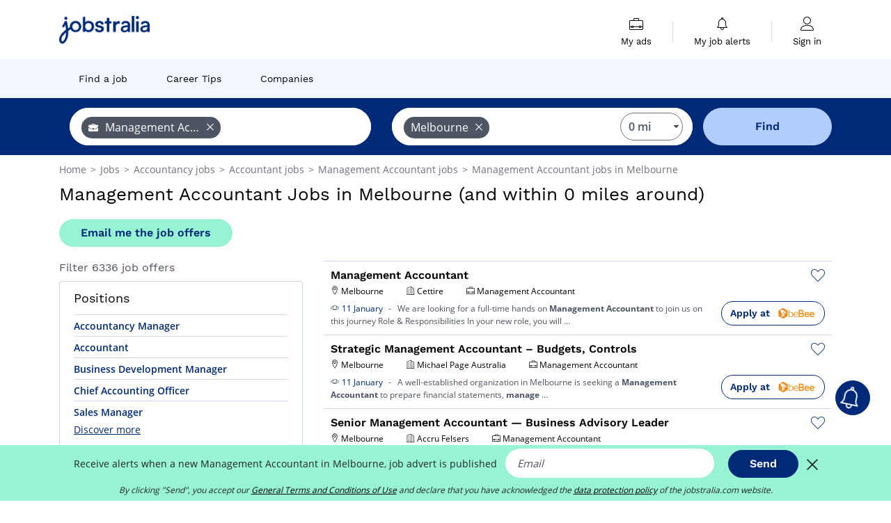

--- FILE ---
content_type: text/html; charset=UTF-8
request_url: https://www.jobstralia.com/jobsearch/management+accountant-jobs-in-melbourne
body_size: 18002
content:
<!DOCTYPE html>
<html lang="en-AU">
<head>
    <meta http-equiv="content-type" content="text/html; charset=utf-8"/>
    <link rel="shortcut icon" type="image/x-icon" href="/build/images/favicon.ico"/>
    <link rel="apple-touch-icon" sizes="192x192" href="/build/images/icons/icon-192x192.png"/>
    <title>All Management Accountant jobs in Melbourne. Job search on Jobstralia</title>
    <meta name="description" content="January 2026 - All Management Accountant job ads in Melbourne you are looking for on Jobstralia, your job search engine. 6336 Management Accountant job offers in Melbourne."/>
    <link rel="canonical" href="https://www.jobstralia.com/jobsearch/management+accountant-jobs-in-melbourne"/>
    <meta name="theme-color" content="#ffffff">
    <meta name="viewport"
          content="width=device-width, height=device-height, initial-scale=1.0, maximum-scale=1.0, user-scalable=1"/>
    <meta name="robots" content="index, follow">
    <meta name="google" content="nositelinkssearchbox"/>
    <link rel="preconnect" href="https://jobijoba.imgix.net/">
    <link rel="preconnect" href="https://accounts.google.com"/>
    <link rel="preconnect" href="https://www.googletagmanager.com"/>
    <link rel="preconnect" href="https://sdk.privacy-center.org"/>
    <link rel="manifest" type="application/json" href="/manifest.json" crossorigin="use-credentials">
    <link rel="preload" href="/build/fonts/WorkSans-Regular.393cfc4d.woff2" as="font" type="font/woff2" crossorigin="anonymous"/>
    <link rel="preload" href="/build/fonts/WorkSans-SemiBold.02545a07.woff2" as="font" type="font/woff2" crossorigin="anonymous"/>
    <link rel="preload" href="/build/fonts/open-sans-400.dfdc1a4b.woff2" as="font" type="font/woff2" crossorigin="anonymous"/>
    <link rel="preload" href="/build/fonts/icomoon.b9914f7e.woff2" as="font" type="font/woff2" crossorigin="anonymous"/>
    <meta property="og:title" content="All Management Accountant jobs in Melbourne. Job search on Jobstralia">
    <meta property="og:description" content="January 2026 - All Management Accountant job ads in Melbourne you are looking for on Jobstralia, your job search engine. 6336 Management Accountant job offers in Melbourne.">
    <meta property="og:url" content="https://www.jobstralia.com/jobsearch/management+accountant-jobs-in-melbourne">
    <meta property="og:site_name" content="Jobstralia">
    <meta property="og:image" content="https://www.jobstralia.com/build/images/logo-jobstralia-200x200.jpg">
    <meta property="og:image:type" content="image/jpeg">
    <meta property="og:image:width" content="200">
    <meta property="og:image:height" content="200">
    <meta property="og:locale" content="en_AU">
    <meta property="og:type" content="website">

    <meta property="fb:app_id" content="505658909570767" />

    <meta name="twitter:card" content="summary" />
    <meta name="twitter:site" content="@jobstralia" />

                <link rel="stylesheet" href="/build/8543.3e817814.css"><link rel="stylesheet" href="/build/8298.9407c636.css">
    
    <link rel="stylesheet" href="/build/5176.36ebcf9b.css"><link rel="stylesheet" href="/build/results.a9195d6a.css">

    



    <script nonce="LW0tlF8mgRKU8m4aZ/GZug==">
                                    
        window.dataLayer = window.dataLayer || [];
        window.dataLayer.push({
            'categoryPage': 'search_results_index',
            'sujetPage': 'search_results',
            'typePage': 'index_jobtitle_city',                             'Metier' : 'management accountant',
                'Domaine' : 'accountancy',
                'Localite' : 'melbourne',
                'jobCounter' : 6336,
                    });
    </script>

    <script nonce="LW0tlF8mgRKU8m4aZ/GZug==" type="text/javascript">
        var _paq = window._paq || [];
    </script>

    <!-- Google Tag Manager -->
<script nonce="LW0tlF8mgRKU8m4aZ/GZug==">
window.didomiOnReady = window.didomiOnReady || [];
window.didomiOnReady.push(function () {
    (function(w,d,s,l,i){w[l]=w[l]||[];w[l].push({'gtm.start':
        new Date().getTime(),event:'gtm.js'});var f=d.getElementsByTagName(s)[0],
        j=d.createElement(s),dl=l!='dataLayer'?'&l='+l:'';j.async=true;j.src=
        'https://www.googletagmanager.com/gtm.js?id='+i+dl;f.parentNode.insertBefore(j,f);
    })(window,document,'script','dataLayer','GTM-MZGGGQS');
});
</script>
<!-- End Google Tag Manager -->


        </head>
<body>

        
            <header>
    <div id="header-wrapper" class="header-container" itemscope itemtype="http://www.schema.org/SiteNavigationElement">
        <div id="header-navbar-anchor"></div>
        <div class="navbar header-navbar py-0">
            <button type="button" class="header-navbar-menu js-menu">
                <div class="line-1"></div>
                <div class="line-2"></div>
                <div class="line-3"></div>
            </button>
            <div class="container navbar-container">
                <a class="navbar-brand d-flex align-items-center" href="/">
                    <img class="navbar-logo" src="/build/images/logo_jobstralia.png?v2025-01-21" alt="Jobs" title="Jobs" width="255" height="70">
                </a>
                <div class="nav navbar-right navbar-links d-flex align-items-center">
                                        <div class="navbar-links-group">
                                                <div class="navbar-link d-flex flex-md-row flex-lg-column " data-href="/my-search-history" itemprop="url">
                            <span class="navbar-link-icon icon-resume-briefcase"></span>
                            <span class="navbar-link-label" itemprop="name">My ads</span>
                            <span class="border-active"></span>
                        </div>
                        <span class="navbar-link-separator"></span>
                        <div class="navbar-link d-flex flex-md-row flex-lg-column " data-href="/my-alerts" itemprop="url">
                            <span class="navbar-link-icon icon-bell"></span>
                            <span class="navbar-link-label" itemprop="name">My job alerts</span>
                            <span class="border-active"></span>
                        </div>
                        <span class="navbar-link-separator"></span>
                        <a class="navbar-link d-flex flex-md-row flex-lg-column " href="/my-profile" rel="nofollow" itemprop="url">
                            <span class="navbar-link-icon icon-user-account"></span>
                            <span class="navbar-link-label" itemprop="name">
                                                                    Sign in                                                            </span>
                            <span class="border-active"></span>
                        </a>
                    </div>
                </div>
            </div>
                            <button type="button" class="navbar-toggle navbar-search d-sm-block d-md-block d-lg-none">
                    <span class="icon-search"></span>
                </button>
                    </div>

        <div class="header-subnavbar py-0">
            <div class="container subnavbar-container">
                <div class="subnavbar">
                    <div class="subnavbar-links-group d-flex">
                                                                                <a itemprop="url" href="/jobsearch" 
                                    class="subnavbar-link d-flex align-items-center ">
                                <span itemprop="name">Find a job</span>
                            </a>
                                                                                                                                                                        <a itemprop="url" href="/career-tips"
                                    class="subnavbar-link d-flex align-items-center ">
                                    <span itemprop="name">Career Tips</span>
                                </a>
                                                                                                                                                <a itemprop="url" href="/companies"
                                    class="subnavbar-link d-flex align-items-center ">
                                    <span itemprop="name">Companies</span>
                                </a>
                                                                        </div>
                </div>
            </div>
        </div>

    </div>

    </header>
    
        
<div id="form">
    <div id="header-search-box-anchor"></div>
    <div id="header-search-box" class="search-box-common">
        <img alt="" src="/build/images/cover-home.jpg" class="search-box-img d-flex d-lg-none d-xl-none" srcset="/build/images/cover-home-576.jpg 576w, /build/images/cover-home-768.jpg 768w, /build/images/cover-home-992.jpg 992w, /build/images/cover-home-1200.jpg 1200w">
        <div class="container container-searchbox">
            <div id="search-box">
                <div class="clearfix d-flex flex-column flex-lg-row">
                    <div id="form_what" class="suggest col-12 col-lg-5">
                        <div id="form_what_input"
                             data-text="What job are you looking for?"
                             class="w-100">
                        </div>
                    </div>

                                            <div id="form_where" class="suggest col-12 col-lg-5">
                            <div id="form_where_perimeter">
                                <select id="form_where_perimeter_select" class="ui-multiselect-perimeter">
                                                                            <option value="0" class="perimeter-option" selected>
                                            0 mi
                                        </option>
                                                                            <option value="10" class="perimeter-option" >
                                            10 mi
                                        </option>
                                                                            <option value="15" class="perimeter-option" >
                                            15 mi
                                        </option>
                                                                            <option value="20" class="perimeter-option" >
                                            20 mi
                                        </option>
                                                                            <option value="50" class="perimeter-option" >
                                            50 mi
                                        </option>
                                                                    </select>
                            </div>
                            <div id="form_where_input" data-text="Where?" class="w-100"></div>
                        </div>
                    
                    <span id="form_submit_btn" class="search-box-button col-12 col-lg-2">Find</span>
                </div>
            </div>
        </div>
    </div>
</div>

    


    
            <div class="container">
                <div id="wo-breadcrumbs" class="c_breadcrumb" itemscope itemtype="http://schema.org/BreadcrumbList">
        <span itemprop="itemListElement" itemscope itemtype="http://schema.org/ListItem">
            <a itemprop="item" href="/" title="Home">
                <span itemprop="name">
                    Home                </span>
                <meta itemprop="position" content="1" />
            </a>
        </span>

                    <span class="wo-separator"> &gt; </span>
            <span itemprop="itemListElement" itemscope itemtype="http://schema.org/ListItem">
                                <a itemprop="item" href="/jobsearch" title="Jobs">
                                    <span itemprop="name">
                        Jobs
                    </span>
                    <meta itemprop="position" content="2" />
                                </a>
                            </span>
                    <span class="wo-separator"> &gt; </span>
            <span itemprop="itemListElement" itemscope itemtype="http://schema.org/ListItem">
                                <a itemprop="item" href="/jobsearch/accountancy-jobs" title="Accountancy jobs ">
                                    <span itemprop="name">
                        Accountancy jobs 
                    </span>
                    <meta itemprop="position" content="3" />
                                </a>
                            </span>
                    <span class="wo-separator"> &gt; </span>
            <span itemprop="itemListElement" itemscope itemtype="http://schema.org/ListItem">
                                <a itemprop="item" href="/jobsearch/accountant-jobs" title="Accountant jobs ">
                                    <span itemprop="name">
                        Accountant jobs 
                    </span>
                    <meta itemprop="position" content="4" />
                                </a>
                            </span>
                    <span class="wo-separator"> &gt; </span>
            <span itemprop="itemListElement" itemscope itemtype="http://schema.org/ListItem">
                                <a itemprop="item" href="/jobsearch/management+accountant-jobs" title="Management Accountant jobs ">
                                    <span itemprop="name">
                        Management Accountant jobs 
                    </span>
                    <meta itemprop="position" content="5" />
                                </a>
                            </span>
                    <span class="wo-separator"> &gt; </span>
            <span itemprop="itemListElement" itemscope itemtype="http://schema.org/ListItem">
                                <a itemprop="item" href="/jobsearch/management+accountant-jobs-in-melbourne" title="Management Accountant jobs in Melbourne">
                                    <span itemprop="name">
                        Management Accountant jobs in Melbourne
                    </span>
                    <meta itemprop="position" content="6" />
                                </a>
                            </span>
            </div>

        </div>
    
    <div class="container results-container">
        <div class="results-header row">
            <div class="col-12">
                <h1 class="results-h1 jj-text-xlarge">
                    Management Accountant Jobs in Melbourne (and within 0 miles around)
                </h1>
                <span class="alert-button button-secondary c_button" data-search-id="" data-origin="top" data-url="https://www.jobstralia.com/alert/create">
                    Email me the job offers
                </span>
            </div>
        </div>
        <div class="row">
            <div class="filters col-12 col-lg-4">
            <div class="row">
            <div class="col-md-12 clearfix">
                
            </div>
        </div>
        <h2 id="filter-title" class="filter-h2 d-flex justify-content-between jj-text-xsmall">
        Filter 6336 job offers
        <span class="mobile-icon">
            <span class="icon-arrow-down2"></span>
            <span class="icon-arrow-up2"></span>
        </span>
    </h2>
                                                                        <div class="filter-card" id="jobtitles">
        <div class="filter-card-header d-flex justify-content-between">
            Positions
            <span class="mobile-icon">
                <span class="icon-arrow-down2"></span>
                <span class="icon-arrow-up2"></span>
            </span>
        </div>
        <div class="filter-card-body">
                                                                            
                                                
                                
                <div class="jj-border">
                    <a href="/jobsearch/accountancy+manager-jobs-in-melbourne" class="filter-link" title="Accountancy Manager in Melbourne job">
                                        Accountancy Manager
                    </a>
                </div>
                                                                
                                                
                                
                <div class="jj-border">
                    <a href="/jobsearch/accountant-jobs-in-melbourne" class="filter-link" title="Accountant in Melbourne job">
                                        Accountant
                    </a>
                </div>
                                                                
                                                
                                
                <div class="jj-border">
                    <a href="/jobsearch/business+development+manager-jobs-in-melbourne" class="filter-link" title="Business Development Manager in Melbourne job">
                                        Business Development Manager
                    </a>
                </div>
                                                                
                                                
                                
                <div class="jj-border">
                    <a href="/jobsearch/chief+accounting+officer-jobs-in-melbourne" class="filter-link" title="Chief Accounting Officer in Melbourne job">
                                        Chief Accounting Officer
                    </a>
                </div>
                                                                
                                                
                                
                <div class="jj-border">
                    <a href="/jobsearch/sales+manager-jobs-in-melbourne" class="filter-link" title="Sales Manager in Melbourne job">
                                        Sales Manager
                    </a>
                </div>
                                                                
                                                
                                
                <div class="d-none jj-border">
                    <a href="/jobsearch/account+manager-jobs-in-melbourne" class="filter-link" title="Account Director in Melbourne job">
                                        Account Director
                    </a>
                </div>
                                                                
                                                
                                
                <div class="d-none jj-border">
                    <a href="/jobsearch/finance+manager-jobs-in-melbourne" class="filter-link" title="Finance Manager in Melbourne job">
                                        Finance Manager
                    </a>
                </div>
                                                                
                                                
                                
                <div class="d-none jj-border">
                    <a href="/jobsearch/business+manager-jobs-in-melbourne" class="filter-link" title="Key Account Manager in Melbourne job">
                                        Key Account Manager
                    </a>
                </div>
                                                                
                                                
                                
                <div class="d-none jj-border">
                    <a href="/jobsearch/accounts+payable-jobs-in-melbourne" class="filter-link" title="Accounts Payable in Melbourne job">
                                        Accounts Payable
                    </a>
                </div>
                                                                
                                                
                                
                <div class="d-none jj-border">
                    <a href="/jobsearch/tax-jobs-in-melbourne" class="filter-link" title="Tax in Melbourne job">
                                        Tax
                    </a>
                </div>
                                                                
                                                
                                
                <div class="d-none jj-border">
                    <a href="/jobsearch/financial+controller-jobs-in-melbourne" class="filter-link" title="Financial Controller in Melbourne job">
                                        Financial Controller
                    </a>
                </div>
                                                                
                                                
                                
                <div class="d-none jj-border">
                    <a href="/jobsearch/general+manager-jobs-in-melbourne" class="filter-link" title="General Manager in Melbourne job">
                                        General Manager
                    </a>
                </div>
                                                                
                                                
                                
                <div class="d-none jj-border">
                    <a href="/jobsearch/sales+representative-jobs-in-melbourne" class="filter-link" title="Sales Representative in Melbourne job">
                                        Sales Representative
                    </a>
                </div>
                                                                
                                                
                                
                <div class="d-none jj-border">
                    <a href="/jobsearch/customer+services+agent-jobs-in-melbourne" class="filter-link" title="Customer Services agent in Melbourne job">
                                        Customer Services agent
                    </a>
                </div>
                                                                
                                                
                                
                <div class="d-none jj-border">
                    <a href="/jobsearch/product+manager-jobs-in-melbourne" class="filter-link" title="Product Manager in Melbourne job">
                                        Product Manager
                    </a>
                </div>
                                                                
                                                
                                
                <div class="d-none jj-border">
                    <a href="/jobsearch/financial+analyst-jobs-in-melbourne" class="filter-link" title="Financial Analyst in Melbourne job">
                                        Financial Analyst
                    </a>
                </div>
                                                                
                                                
                                
                <div class="d-none jj-border">
                    <a href="/jobsearch/sales+executive-jobs-in-melbourne" class="filter-link" title="Sales Executive in Melbourne job">
                                        Sales Executive
                    </a>
                </div>
                                                                
                                                
                                
                <div class="d-none jj-border">
                    <a href="/jobsearch/it-jobs-in-melbourne" class="filter-link" title="IT in Melbourne job">
                                        IT
                    </a>
                </div>
                                                                
                                                
                                
                <div class="d-none jj-border">
                    <a href="/jobsearch/regional+sales+manager-jobs-in-melbourne" class="filter-link" title="Regional Sales Manager in Melbourne job">
                                        Regional Sales Manager
                    </a>
                </div>
                                                                
                                                
                                
                <div class="d-none jj-border">
                    <a href="/jobsearch/architect-jobs-in-melbourne" class="filter-link" title="Architect in Melbourne job">
                                        Architect
                    </a>
                </div>
                                                                
                                                
                                
                <div class="d-none jj-border">
                    <a href="/jobsearch/marketing+manager-jobs-in-melbourne" class="filter-link" title="Marketing Manager in Melbourne job">
                                        Marketing Manager
                    </a>
                </div>
                                                                
                                                
                                
                <div class="d-none jj-border">
                    <a href="/jobsearch/delivery+manager-jobs-in-melbourne" class="filter-link" title="Delivery Manager in Melbourne job">
                                        Delivery Manager
                    </a>
                </div>
                                                                
                                                
                                
                <div class="d-none jj-border">
                    <a href="/jobsearch/design-jobs-in-melbourne" class="filter-link" title="Design in Melbourne job">
                                        Design
                    </a>
                </div>
                                                                
                                                
                                
                <div class="d-none jj-border">
                    <a href="/jobsearch/partnership+manager-jobs-in-melbourne" class="filter-link" title="Partnership Manager in Melbourne job">
                                        Partnership Manager
                    </a>
                </div>
                                                                
                                                
                                
                <div class="d-none jj-border">
                    <a href="/jobsearch/commercial+manager-jobs-in-melbourne" class="filter-link" title="Commercial Manager in Melbourne job">
                                        Commercial Manager
                    </a>
                </div>
                                                                
                                                
                                
                <div class="d-none jj-border">
                    <a href="/jobsearch/software+engineer-jobs-in-melbourne" class="filter-link" title="Software Engineer in Melbourne job">
                                        Software Engineer
                    </a>
                </div>
                                                                
                                                
                                
                <div class="d-none jj-border">
                    <a href="/jobsearch/nurse-jobs-in-melbourne" class="filter-link" title="Nurse in Melbourne job">
                                        Nurse
                    </a>
                </div>
                                                                
                                                
                                
                <div class="d-none jj-border">
                    <a href="/jobsearch/store+manager-jobs-in-melbourne" class="filter-link" title="Store Manager in Melbourne job">
                                        Store Manager
                    </a>
                </div>
                                                                
                                                
                                
                <div class="d-none jj-border">
                    <a href="/jobsearch/assistant+store+manager-jobs-in-melbourne" class="filter-link" title="Assistant Store Manager in Melbourne job">
                                        Assistant Store Manager
                    </a>
                </div>
                                                                
                                                
                                
                <div class="d-none jj-border">
                    <a href="/jobsearch/business+analyst-jobs-in-melbourne" class="filter-link" title="Business analyst in Melbourne job">
                                        Business analyst
                    </a>
                </div>
            
                            <div class="show-more" >Discover more</div>
                <div class="show-less d-none">Hide</div>
                    </div>
    </div>
        
        
                                    <div class="filter-card" id="companies">
        <div class="filter-card-header d-flex justify-content-between">
            Companies
            <span class="mobile-icon">
                <span class="icon-arrow-down2"></span>
                <span class="icon-arrow-up2"></span>
            </span>
        </div>
        <div class="filter-card-body">
                                                                            
                                                
                                                                    
                <div class="jj-border">
                    <div data-href="/query/?what=management%2Baccountant_michael%2Bpage%2Btechnology&amp;where=melbourne&amp;where_type=city&amp;perimeter=0" class="filter-link" title="Vacancies Michael Page in Melbourne">
                                            <img class="filter-link-img" height="40px" src="https://www.jobstralia.com/image/company/michael%20page.gif" alt="" loading="lazy" />
                                        Michael Page
                    </div>
                </div>
                                                                
                                                
                                                                    
                <div class="jj-border">
                    <div data-href="/query/?what=management%2Baccountant_boral&amp;where=melbourne&amp;where_type=city&amp;perimeter=0" class="filter-link" title="Vacancies Boral in Melbourne">
                                            <img class="filter-link-img" height="40px" src="https://www.jobstralia.com/image/company/boral.gif" alt="" loading="lazy" />
                                        Boral
                    </div>
                </div>
                                                                
                                                
                                                                    
                <div class="jj-border">
                    <div data-href="/query/?what=management%2Baccountant_pwc%2Baustralia&amp;where=melbourne&amp;where_type=city&amp;perimeter=0" class="filter-link" title="Vacancies Pwc Australia in Melbourne">
                                            <img class="filter-link-img" height="40px" src="https://www.jobstralia.com/image/company/pwc%20australia.gif" alt="" loading="lazy" />
                                        Pwc Australia
                    </div>
                </div>
                                                                
                                                
                                                                    
                <div class="jj-border">
                    <div data-href="/query/?what=management%2Baccountant_robert%2Bhalf&amp;where=melbourne&amp;where_type=city&amp;perimeter=0" class="filter-link" title="Vacancies Robert Half in Melbourne">
                                            <img class="filter-link-img" height="40px" src="https://www.jobstralia.com/image/company/robert%20half.gif" alt="" loading="lazy" />
                                        Robert Half
                    </div>
                </div>
            
                    </div>
    </div>
                
            
        
    <div class="filter-card" id="publication_date">
        <div class="filter-card-header d-flex justify-content-between">
            Date of release
            <span class="mobile-icon">
                <span class="icon-arrow-down2"></span>
                <span class="icon-arrow-up2"></span>
            </span>
        </div>
        <div class="filter-card-body">
                                                                    <div class="jj-border">
                                            <div data-href="/query/?what=management%2Baccountant&amp;where=melbourne&amp;where_type=city&amp;perimeter=0&amp;period=24_hours" class="filter-link">
                            Last 24h
                        </div>
                    
                </div>
                                                                    <div class="jj-border">
                                            <div data-href="/query/?what=management%2Baccountant&amp;where=melbourne&amp;where_type=city&amp;perimeter=0&amp;period=7_days" class="filter-link">
                            Last 7 days
                        </div>
                    
                </div>
                                                                    <div class="jj-border">
                                            <div data-href="/query/?what=management%2Baccountant&amp;where=melbourne&amp;where_type=city&amp;perimeter=0&amp;period=15_days" class="filter-link">
                            Last 15 days
                        </div>
                    
                </div>
                                                                    <div class="jj-border">
                                            <div data-href="/query/?what=management%2Baccountant&amp;where=melbourne&amp;where_type=city&amp;perimeter=0&amp;period=30_days" class="filter-link">
                            Last 30 days
                        </div>
                    
                </div>
                    </div>
    </div>
            <div class="filter-card" id="contract_type">
        <div class="filter-card-header d-flex justify-content-between">
            Contracts
            <span class="mobile-icon">
                <span class="icon-arrow-down2"></span>
                <span class="icon-arrow-up2"></span>
            </span>
        </div>
        <div class="filter-card-body">
            
                            <div class="jj-border">
                    <label class="contract-type-label" for="Temporary">
                    <input id="Temporary" type="checkbox" value="Temporary" >
                    <span class="contract-label">
                        Temporary
                    </span>
                    </label>
                </div>
                            <div class="jj-border">
                    <label class="contract-type-label" for="Internship">
                    <input id="Internship" type="checkbox" value="Internship" >
                    <span class="contract-label">
                        Internship
                    </span>
                    </label>
                </div>
                            <div class="jj-border">
                    <label class="contract-type-label" for="Freelance">
                    <input id="Freelance" type="checkbox" value="Freelance" >
                    <span class="contract-label">
                        Freelance
                    </span>
                    </label>
                </div>
                            <div class="jj-border">
                    <label class="contract-type-label" for="Permanent">
                    <input id="Permanent" type="checkbox" value="Permanent" >
                    <span class="contract-label">
                        Permanent
                    </span>
                    </label>
                </div>
                            <div class="jj-border">
                    <label class="contract-type-label" for="Independant">
                    <input id="Independant" type="checkbox" value="Independant" >
                    <span class="contract-label">
                        Independant
                    </span>
                    </label>
                </div>
                        <button id="contract-submit" class="button-outline" type="button" data-target="https://www.jobstralia.com/query/?what=management%2Baccountant&amp;where=melbourne&amp;whereType=city&amp;perimeter=0">Confirm</button>
        </div>
    </div>


                <div id="filters-anchor"></div>
        <div id="filters-fixed" style="display: none;">
            <div class="filter-card-header">
                <p class="filter-fixed-title">Change my filters</p>
            </div>
            <div class="filter-card-body">
                                    <div class="border-top">
                        <a class="filter-link" href="#jobtitles">Positions</a>
                    </div>
                                    <div class="border-top">
                        <a class="filter-link" href="#companies">Companies</a>
                    </div>
                                    <div class="border-top">
                        <a class="filter-link" href="#publication_date">Date of release</a>
                    </div>
                                    <div class="border-top">
                        <a class="filter-link" href="#contract_type">Contracts</a>
                    </div>
                            </div>
        </div>
    </div>            <div class="right-column col-12 col-lg-8">
    
    <div class="offers">
                    




<div class="offer" data-id="ad_12cc33702d095e458aa69c572a25590e">
    <div class="actions float-right d-flex">
        <span class="icon-save-ad  icon-heart-empty js-save-ad "
              title="Save the position"></span>
    </div>

            <div data-atc="uggcf://jjj=pt=wbofgenyvn=pt=pbz/qrgnvy/8/12pp33702q095r458nn69p572n25590r" class="offer-link encoded-offer-link " data-product="{&quot;event&quot;:&quot;productClick&quot;,&quot;email&quot;:&quot;&quot;,&quot;ecommerce&quot;:{&quot;click&quot;:{&quot;actionField&quot;:{&quot;list&quot;:&quot;search_results_index&quot;},&quot;products&quot;:[{&quot;name&quot;:&quot;Management Accountant&quot;,&quot;id&quot;:&quot;12cc33702d095e458aa69c572a25590e&quot;,&quot;price&quot;:0,&quot;brand&quot;:&quot;Cettire&quot;,&quot;category&quot;:&quot;Accountancy&quot;,&quot;variant&quot;:&quot;emploi_organic_exact&quot;,&quot;rhw&quot;:1341285,&quot;chw&quot;:1341285,&quot;bhw&quot;:1341285,&quot;ahw&quot;:1341285,&quot;position&quot;:1,&quot;dimension24&quot;:&quot;bebee.au_direct&quot;,&quot;customerName&quot;:&quot;beBee Platform SL&quot;,&quot;mv_test&quot;:&quot;true&quot;}]}}}">
    
        <div class="offer-header">
            <h3 class="offer-header-title">
                Management Accountant
            </h3>

            
            <div class="offer-features">
                                    <span class="feature">
                    <span class="iconwrap">
                        <span class="icon-map-marker"></span>
                    </span>
                    <span>Melbourne</span>
                                                                                </span>
                                                                    <span class="feature">
                    <span class="iconwrap">
                        <span class="icon-apartment"></span>
                    </span>
                    <span>
                        Cettire
                                            </span>
                </span>
                
                                    <span class="feature">
                        <span class="iconwrap">
                            <span class="icon-resume-briefcase"></span>
                        </span>
                        <span>Management Accountant</span>
                    </span>
                
                            </div>
        </div>
        <div class="d-flex justify-content-between">
            <div class="d-inline description-wrapper">
                                    <a class="permalink-link" href="https://www.jobstralia.com/detail/8/12cc33702d095e458aa69c572a25590e" title="Management Accountant">
                        <span class="permalink-icon icon-eye2"></span>
                    </a>
                
                <span class="text-primary publication_date">
                    11 January
                </span>
                <span class="separator">-</span>
                <span class="description">
                    <span class="d-none d-lg-inline"></span>We are looking for a full-time hands on <strong>Management</strong> <strong>Accountant</strong> to join us on this<span class="d-none d-lg-inline"> journey Role & Responsibilities In your new role, you will</span><span> &hellip;</span>
                </span>
                            </div>
            <div class="candidate d-none d-lg-block">
                <div class="button-outline candidate-btn">
                    <span class="d-inline-flex align-items-center">
                        <span class="candidate-btn-label">Apply at</span>
                        <img class="thumbnailIcon" src="https://www.jobstralia.com/image/partner/bebee.au_direct.gif" alt="bebee.au_direct" title="bebee.au_direct" />
                    </span>
                </div>
            </div>
        </div>

            </div>
    </div>
                                                                                




<div class="offer" data-id="ad_316289c1a1cdb2dd79923258f30a1139">
    <div class="actions float-right d-flex">
        <span class="icon-save-ad  icon-heart-empty js-save-ad "
              title="Save the position"></span>
    </div>

            <div data-atc="uggcf://jjj=pt=wbofgenyvn=pt=pbz/qrgnvy/8/316289p1n1pqo2qq79923258s30n1139" class="offer-link encoded-offer-link " data-product="{&quot;event&quot;:&quot;productClick&quot;,&quot;email&quot;:&quot;&quot;,&quot;ecommerce&quot;:{&quot;click&quot;:{&quot;actionField&quot;:{&quot;list&quot;:&quot;search_results_index&quot;},&quot;products&quot;:[{&quot;name&quot;:&quot;Strategic Management Accountant \u2013 Budgets, Controls&quot;,&quot;id&quot;:&quot;316289c1a1cdb2dd79923258f30a1139&quot;,&quot;price&quot;:0,&quot;brand&quot;:&quot;Michael Page Australia&quot;,&quot;category&quot;:&quot;Accountancy&quot;,&quot;variant&quot;:&quot;emploi_organic_exact&quot;,&quot;rhw&quot;:1341285,&quot;chw&quot;:1341285,&quot;bhw&quot;:1341285,&quot;ahw&quot;:1341285,&quot;position&quot;:2,&quot;dimension24&quot;:&quot;bebee.au_feed&quot;,&quot;customerName&quot;:&quot;beBee Platform SL&quot;,&quot;mv_test&quot;:&quot;true&quot;}]}}}">
    
        <div class="offer-header">
            <h3 class="offer-header-title">
                Strategic Management Accountant – Budgets, Controls
            </h3>

            
            <div class="offer-features">
                                    <span class="feature">
                    <span class="iconwrap">
                        <span class="icon-map-marker"></span>
                    </span>
                    <span>Melbourne</span>
                                                                                </span>
                                                                    <span class="feature">
                    <span class="iconwrap">
                        <span class="icon-apartment"></span>
                    </span>
                    <span>
                        Michael Page Australia
                                            </span>
                </span>
                
                                    <span class="feature">
                        <span class="iconwrap">
                            <span class="icon-resume-briefcase"></span>
                        </span>
                        <span>Management Accountant</span>
                    </span>
                
                            </div>
        </div>
        <div class="d-flex justify-content-between">
            <div class="d-inline description-wrapper">
                                    <a class="permalink-link" href="https://www.jobstralia.com/detail/8/316289c1a1cdb2dd79923258f30a1139" title="Strategic Management Accountant – Budgets, Controls">
                        <span class="permalink-icon icon-eye2"></span>
                    </a>
                
                <span class="text-primary publication_date">
                    11 January
                </span>
                <span class="separator">-</span>
                <span class="description">
                    <span class="d-none d-lg-inline"></span>A well-established organization in Melbourne is seeking a <strong>Management</strong> <strong>Accountant</strong> to<span class="d-none d-lg-inline"> prepare financial statements, <strong>manage</strong></span><span> &hellip;</span>
                </span>
                            </div>
            <div class="candidate d-none d-lg-block">
                <div class="button-outline candidate-btn">
                    <span class="d-inline-flex align-items-center">
                        <span class="candidate-btn-label">Apply at</span>
                        <img class="thumbnailIcon" src="https://www.jobstralia.com/image/partner/bebee.au_feed.gif" alt="bebee.au_feed" title="bebee.au_feed" />
                    </span>
                </div>
            </div>
        </div>

            </div>
    </div>
                                                                                




<div class="offer" data-id="ad_d7f8dac3d652bc90b8db67e3f7cad595">
    <div class="actions float-right d-flex">
        <span class="icon-save-ad  icon-heart-empty js-save-ad "
              title="Save the position"></span>
    </div>

            <div data-atc="uggcf://jjj=pt=wbofgenyvn=pt=pbz/qrgnvy/8/q7s8qnp3q652op90o8qo67r3s7pnq595" class="offer-link encoded-offer-link " data-product="{&quot;event&quot;:&quot;productClick&quot;,&quot;email&quot;:&quot;&quot;,&quot;ecommerce&quot;:{&quot;click&quot;:{&quot;actionField&quot;:{&quot;list&quot;:&quot;search_results_index&quot;},&quot;products&quot;:[{&quot;name&quot;:&quot;Senior Management Accountant \u2014 Business Advisory Leader&quot;,&quot;id&quot;:&quot;d7f8dac3d652bc90b8db67e3f7cad595&quot;,&quot;price&quot;:0,&quot;brand&quot;:&quot;Accru Felsers&quot;,&quot;category&quot;:&quot;Accountancy&quot;,&quot;variant&quot;:&quot;emploi_organic_exact&quot;,&quot;rhw&quot;:1341285,&quot;chw&quot;:1341285,&quot;bhw&quot;:1341285,&quot;ahw&quot;:1341285,&quot;position&quot;:3,&quot;dimension24&quot;:&quot;bebee.au_feed&quot;,&quot;customerName&quot;:&quot;beBee Platform SL&quot;,&quot;mv_test&quot;:&quot;true&quot;}]}}}">
    
        <div class="offer-header">
            <h3 class="offer-header-title">
                Senior Management Accountant — Business Advisory Leader
            </h3>

            
            <div class="offer-features">
                                    <span class="feature">
                    <span class="iconwrap">
                        <span class="icon-map-marker"></span>
                    </span>
                    <span>Melbourne</span>
                                                                                </span>
                                                                    <span class="feature">
                    <span class="iconwrap">
                        <span class="icon-apartment"></span>
                    </span>
                    <span>
                        Accru Felsers
                                            </span>
                </span>
                
                                    <span class="feature">
                        <span class="iconwrap">
                            <span class="icon-resume-briefcase"></span>
                        </span>
                        <span>Management Accountant</span>
                    </span>
                
                            </div>
        </div>
        <div class="d-flex justify-content-between">
            <div class="d-inline description-wrapper">
                                    <a class="permalink-link" href="https://www.jobstralia.com/detail/8/d7f8dac3d652bc90b8db67e3f7cad595" title="Senior Management Accountant — Business Advisory Leader">
                        <span class="permalink-icon icon-eye2"></span>
                    </a>
                
                <span class="text-primary publication_date">
                    11 January
                </span>
                <span class="separator">-</span>
                <span class="description">
                    <span class="d-none d-lg-inline"></span>A leading business advisory firm in Melbourne is seeking a Senior <strong>Management</strong><span class="d-none d-lg-inline"> <strong>Accountant</strong> to take ownership of client portfolios and lead the</span><span> &hellip;</span>
                </span>
                            </div>
            <div class="candidate d-none d-lg-block">
                <div class="button-outline candidate-btn">
                    <span class="d-inline-flex align-items-center">
                        <span class="candidate-btn-label">Apply at</span>
                        <img class="thumbnailIcon" src="https://www.jobstralia.com/image/partner/bebee.au_feed.gif" alt="bebee.au_feed" title="bebee.au_feed" />
                    </span>
                </div>
            </div>
        </div>

            </div>
    </div>
                                                            <div id="afscontainer1" class="afs-container"></div>
                                                                                                        




<div class="offer" data-id="ad_006d0563d672d7deb3d778bf1934b63e">
    <div class="actions float-right d-flex">
        <span class="icon-save-ad  icon-heart-empty js-save-ad "
              title="Save the position"></span>
    </div>

            <div data-atc="uggcf://jjj=pt=wbofgenyvn=pt=pbz/qrgnvy/8/006q0563q672q7qro3q778os1934o63r" class="offer-link encoded-offer-link " data-product="{&quot;event&quot;:&quot;productClick&quot;,&quot;email&quot;:&quot;&quot;,&quot;ecommerce&quot;:{&quot;click&quot;:{&quot;actionField&quot;:{&quot;list&quot;:&quot;search_results_index&quot;},&quot;products&quot;:[{&quot;name&quot;:&quot;Senior Management Accountant \u2013 Business Advisory Services&quot;,&quot;id&quot;:&quot;006d0563d672d7deb3d778bf1934b63e&quot;,&quot;price&quot;:0,&quot;brand&quot;:&quot;Accru Melbourne&quot;,&quot;category&quot;:&quot;Accountancy&quot;,&quot;variant&quot;:&quot;emploi_organic_exact&quot;,&quot;rhw&quot;:1341285,&quot;chw&quot;:1341285,&quot;bhw&quot;:1341285,&quot;ahw&quot;:1341285,&quot;position&quot;:4,&quot;dimension24&quot;:&quot;bebee.au_feed&quot;,&quot;customerName&quot;:&quot;beBee Platform SL&quot;,&quot;mv_test&quot;:&quot;true&quot;}]}}}">
    
        <div class="offer-header">
            <h3 class="offer-header-title">
                Senior Management Accountant – Business Advisory Services
            </h3>

            
            <div class="offer-features">
                                    <span class="feature">
                    <span class="iconwrap">
                        <span class="icon-map-marker"></span>
                    </span>
                    <span>Melbourne</span>
                                                                                </span>
                                                                    <span class="feature">
                    <span class="iconwrap">
                        <span class="icon-apartment"></span>
                    </span>
                    <span>
                        Accru Melbourne
                                            </span>
                </span>
                
                                    <span class="feature">
                        <span class="iconwrap">
                            <span class="icon-resume-briefcase"></span>
                        </span>
                        <span>Management Accountant</span>
                    </span>
                
                            </div>
        </div>
        <div class="d-flex justify-content-between">
            <div class="d-inline description-wrapper">
                                    <a class="permalink-link" href="https://www.jobstralia.com/detail/8/006d0563d672d7deb3d778bf1934b63e" title="Senior Management Accountant – Business Advisory Services">
                        <span class="permalink-icon icon-eye2"></span>
                    </a>
                
                <span class="text-primary publication_date">
                    10 January
                </span>
                <span class="separator">-</span>
                <span class="description">
                    <span class="d-none d-lg-inline"></span>Senior <strong>Management</strong> <strong>Accountant</strong> – Business Advisory Services Join to apply for the<span class="d-none d-lg-inline"> Senior <strong>Management</strong></span><span> &hellip;</span>
                </span>
                            </div>
            <div class="candidate d-none d-lg-block">
                <div class="button-outline candidate-btn">
                    <span class="d-inline-flex align-items-center">
                        <span class="candidate-btn-label">Apply at</span>
                        <img class="thumbnailIcon" src="https://www.jobstralia.com/image/partner/bebee.au_feed.gif" alt="bebee.au_feed" title="bebee.au_feed" />
                    </span>
                </div>
            </div>
        </div>

            </div>
    </div>
                                                                                




<div class="offer" data-id="ad_0bbb61ee571f250d0017c4f81cf5703e">
    <div class="actions float-right d-flex">
        <span class="icon-save-ad  icon-heart-empty js-save-ad "
              title="Save the position"></span>
    </div>

            <div data-atc="uggcf://jjj=pt=wbofgenyvn=pt=pbz/qrgnvy/8/0ooo61rr571s250q0017p4s81ps5703r" class="offer-link encoded-offer-link " data-product="{&quot;event&quot;:&quot;productClick&quot;,&quot;email&quot;:&quot;&quot;,&quot;ecommerce&quot;:{&quot;click&quot;:{&quot;actionField&quot;:{&quot;list&quot;:&quot;search_results_index&quot;},&quot;products&quot;:[{&quot;name&quot;:&quot;Senior Management Accountant&quot;,&quot;id&quot;:&quot;0bbb61ee571f250d0017c4f81cf5703e&quot;,&quot;price&quot;:0,&quot;brand&quot;:&quot;Hassett&quot;,&quot;category&quot;:&quot;Accountancy&quot;,&quot;variant&quot;:&quot;emploi_organic_exact&quot;,&quot;rhw&quot;:1341285,&quot;chw&quot;:1341285,&quot;bhw&quot;:1341285,&quot;ahw&quot;:1341285,&quot;position&quot;:5,&quot;dimension24&quot;:&quot;bebee.au_feed&quot;,&quot;customerName&quot;:&quot;beBee Platform SL&quot;,&quot;mv_test&quot;:&quot;true&quot;}]}}}">
    
        <div class="offer-header">
            <h3 class="offer-header-title">
                Senior Management Accountant
            </h3>

            
            <div class="offer-features">
                                    <span class="feature">
                    <span class="iconwrap">
                        <span class="icon-map-marker"></span>
                    </span>
                    <span>Melbourne</span>
                                                                                </span>
                                                                    <span class="feature">
                    <span class="iconwrap">
                        <span class="icon-apartment"></span>
                    </span>
                    <span>
                        Hassett
                                            </span>
                </span>
                
                                    <span class="feature">
                        <span class="iconwrap">
                            <span class="icon-resume-briefcase"></span>
                        </span>
                        <span>Management Accountant</span>
                    </span>
                
                            </div>
        </div>
        <div class="d-flex justify-content-between">
            <div class="d-inline description-wrapper">
                                    <a class="permalink-link" href="https://www.jobstralia.com/detail/8/0bbb61ee571f250d0017c4f81cf5703e" title="Senior Management Accountant">
                        <span class="permalink-icon icon-eye2"></span>
                    </a>
                
                <span class="text-primary publication_date">
                    10 January
                </span>
                <span class="separator">-</span>
                <span class="description">
                    <span class="d-none d-lg-inline"></span>Reporting to the General <strong>Manager</strong> Finance, this Senior <strong>Management</strong><span class="d-none d-lg-inline"> <strong>Accountant</strong> role is responsible for oversight of monthly</span><span> &hellip;</span>
                </span>
                            </div>
            <div class="candidate d-none d-lg-block">
                <div class="button-outline candidate-btn">
                    <span class="d-inline-flex align-items-center">
                        <span class="candidate-btn-label">Apply at</span>
                        <img class="thumbnailIcon" src="https://www.jobstralia.com/image/partner/bebee.au_feed.gif" alt="bebee.au_feed" title="bebee.au_feed" />
                    </span>
                </div>
            </div>
        </div>

            </div>
    </div>
                                                                                




<div class="offer" data-id="ad_0be1390e717ab78d4266afaf70147583">
    <div class="actions float-right d-flex">
        <span class="icon-save-ad  icon-heart-empty js-save-ad "
              title="Save the position"></span>
    </div>

            <div data-atc="uggcf://jjj=pt=wbofgenyvn=pt=pbz/qrgnvy/8/0or1390r717no78q4266nsns70147583" class="offer-link encoded-offer-link " data-product="{&quot;event&quot;:&quot;productClick&quot;,&quot;email&quot;:&quot;&quot;,&quot;ecommerce&quot;:{&quot;click&quot;:{&quot;actionField&quot;:{&quot;list&quot;:&quot;search_results_index&quot;},&quot;products&quot;:[{&quot;name&quot;:&quot;Senior Management Accountant \u2014 Aged Care Finance Leader&quot;,&quot;id&quot;:&quot;0be1390e717ab78d4266afaf70147583&quot;,&quot;price&quot;:0,&quot;brand&quot;:&quot;Mercy Aged And Community Care Ltd&quot;,&quot;category&quot;:&quot;Accountancy&quot;,&quot;variant&quot;:&quot;emploi_organic_exact&quot;,&quot;rhw&quot;:1341285,&quot;chw&quot;:1341285,&quot;bhw&quot;:1341285,&quot;ahw&quot;:1341285,&quot;position&quot;:6,&quot;dimension24&quot;:&quot;bebee.au_feed&quot;,&quot;customerName&quot;:&quot;beBee Platform SL&quot;,&quot;mv_test&quot;:&quot;true&quot;}]}}}">
    
        <div class="offer-header">
            <h3 class="offer-header-title">
                Senior Management Accountant — Aged Care Finance Leader
            </h3>

            
            <div class="offer-features">
                                    <span class="feature">
                    <span class="iconwrap">
                        <span class="icon-map-marker"></span>
                    </span>
                    <span>Melbourne</span>
                                                                                </span>
                                                                    <span class="feature">
                    <span class="iconwrap">
                        <span class="icon-apartment"></span>
                    </span>
                    <span>
                        Mercy Aged And Community Care Ltd
                                            </span>
                </span>
                
                                    <span class="feature">
                        <span class="iconwrap">
                            <span class="icon-resume-briefcase"></span>
                        </span>
                        <span>Management Accountant</span>
                    </span>
                
                            </div>
        </div>
        <div class="d-flex justify-content-between">
            <div class="d-inline description-wrapper">
                                    <a class="permalink-link" href="https://www.jobstralia.com/detail/8/0be1390e717ab78d4266afaf70147583" title="Senior Management Accountant — Aged Care Finance Leader">
                        <span class="permalink-icon icon-eye2"></span>
                    </a>
                
                <span class="text-primary publication_date">
                    10 January
                </span>
                <span class="separator">-</span>
                <span class="description">
                    <span class="d-none d-lg-inline"></span>A leading aged care provider is seeking a Senior <strong>Management</strong> <strong>Accountant</strong> to deliver<span class="d-none d-lg-inline"> business reporting and financial support.</span>
                </span>
                            </div>
            <div class="candidate d-none d-lg-block">
                <div class="button-outline candidate-btn">
                    <span class="d-inline-flex align-items-center">
                        <span class="candidate-btn-label">Apply at</span>
                        <img class="thumbnailIcon" src="https://www.jobstralia.com/image/partner/bebee.au_feed.gif" alt="bebee.au_feed" title="bebee.au_feed" />
                    </span>
                </div>
            </div>
        </div>

            </div>
    </div>
                                                                        <div id="afscontainer2" class="afs-container"></div>
                                                                                            




<div class="offer" data-id="ad_2484c5f1956c08655911ec01f2c2f49b">
    <div class="actions float-right d-flex">
        <span class="icon-save-ad  icon-heart-empty js-save-ad "
              title="Save the position"></span>
    </div>

            <div data-atc="uggcf://jjj=pt=wbofgenyvn=pt=pbz/qrgnvy/8/2484p5s1956p08655911rp01s2p2s49o" class="offer-link encoded-offer-link " data-product="{&quot;event&quot;:&quot;productClick&quot;,&quot;email&quot;:&quot;&quot;,&quot;ecommerce&quot;:{&quot;click&quot;:{&quot;actionField&quot;:{&quot;list&quot;:&quot;search_results_index&quot;},&quot;products&quot;:[{&quot;name&quot;:&quot;Management Accountant&quot;,&quot;id&quot;:&quot;2484c5f1956c08655911ec01f2c2f49b&quot;,&quot;price&quot;:0,&quot;brand&quot;:&quot;Aveo Group&quot;,&quot;category&quot;:&quot;Accountancy&quot;,&quot;variant&quot;:&quot;emploi_organic_exact&quot;,&quot;rhw&quot;:1341285,&quot;chw&quot;:1341285,&quot;bhw&quot;:1341285,&quot;ahw&quot;:1341285,&quot;position&quot;:7,&quot;dimension24&quot;:&quot;bebee.au_feed&quot;,&quot;customerName&quot;:&quot;beBee Platform SL&quot;,&quot;mv_test&quot;:&quot;true&quot;}]}}}">
    
        <div class="offer-header">
            <h3 class="offer-header-title">
                Management Accountant
            </h3>

            
            <div class="offer-features">
                                    <span class="feature">
                    <span class="iconwrap">
                        <span class="icon-map-marker"></span>
                    </span>
                    <span>Melbourne</span>
                                                                                </span>
                                                                    <span class="feature">
                    <span class="iconwrap">
                        <span class="icon-apartment"></span>
                    </span>
                    <span>
                        Aveo Group
                                            </span>
                </span>
                
                                    <span class="feature">
                        <span class="iconwrap">
                            <span class="icon-resume-briefcase"></span>
                        </span>
                        <span>Management Accountant</span>
                    </span>
                
                            </div>
        </div>
        <div class="d-flex justify-content-between">
            <div class="d-inline description-wrapper">
                                    <a class="permalink-link" href="https://www.jobstralia.com/detail/8/2484c5f1956c08655911ec01f2c2f49b" title="Management Accountant">
                        <span class="permalink-icon icon-eye2"></span>
                    </a>
                
                <span class="text-primary publication_date">
                    10 January
                </span>
                <span class="separator">-</span>
                <span class="description">
                    <span class="d-none d-lg-inline">Corporate Office, Newstead, QLD - 4 Days Onsite & 1 Day WFH </span>Reports to: Finance Business Partner – Communities The Opportunity Joining Aveo as a <strong>Management</strong><span class="d-none d-lg-inline"></span><span> &hellip;</span>
                </span>
                            </div>
            <div class="candidate d-none d-lg-block">
                <div class="button-outline candidate-btn">
                    <span class="d-inline-flex align-items-center">
                        <span class="candidate-btn-label">Apply at</span>
                        <img class="thumbnailIcon" src="https://www.jobstralia.com/image/partner/bebee.au_feed.gif" alt="bebee.au_feed" title="bebee.au_feed" />
                    </span>
                </div>
            </div>
        </div>

            </div>
    </div>
                                                                                




<div class="offer" data-id="ad_24ffe610d4a589daf31233cd106b1508">
    <div class="actions float-right d-flex">
        <span class="icon-save-ad  icon-heart-empty js-save-ad "
              title="Save the position"></span>
    </div>

            <div data-atc="uggcf://jjj=pt=wbofgenyvn=pt=pbz/qrgnvy/8/24ssr610q4n589qns31233pq106o1508" class="offer-link encoded-offer-link " data-product="{&quot;event&quot;:&quot;productClick&quot;,&quot;email&quot;:&quot;&quot;,&quot;ecommerce&quot;:{&quot;click&quot;:{&quot;actionField&quot;:{&quot;list&quot;:&quot;search_results_index&quot;},&quot;products&quot;:[{&quot;name&quot;:&quot;Strategic Management Accountant \u2013 Budgeting, Reporting&quot;,&quot;id&quot;:&quot;24ffe610d4a589daf31233cd106b1508&quot;,&quot;price&quot;:0,&quot;brand&quot;:&quot;Orora&quot;,&quot;category&quot;:&quot;Accountancy&quot;,&quot;variant&quot;:&quot;emploi_organic_exact&quot;,&quot;rhw&quot;:1341285,&quot;chw&quot;:1341285,&quot;bhw&quot;:1341285,&quot;ahw&quot;:1341285,&quot;position&quot;:8,&quot;dimension24&quot;:&quot;bebee.au_feed&quot;,&quot;customerName&quot;:&quot;beBee Platform SL&quot;,&quot;mv_test&quot;:&quot;true&quot;}]}}}">
    
        <div class="offer-header">
            <h3 class="offer-header-title">
                Strategic Management Accountant – Budgeting, Reporting
            </h3>

            
            <div class="offer-features">
                                    <span class="feature">
                    <span class="iconwrap">
                        <span class="icon-map-marker"></span>
                    </span>
                    <span>Melbourne</span>
                                                                                </span>
                                                                    <span class="feature">
                    <span class="iconwrap">
                        <span class="icon-apartment"></span>
                    </span>
                    <span>
                        Orora
                                            </span>
                </span>
                
                                    <span class="feature">
                        <span class="iconwrap">
                            <span class="icon-resume-briefcase"></span>
                        </span>
                        <span>Management Accountant</span>
                    </span>
                
                            </div>
        </div>
        <div class="d-flex justify-content-between">
            <div class="d-inline description-wrapper">
                                    <a class="permalink-link" href="https://www.jobstralia.com/detail/8/24ffe610d4a589daf31233cd106b1508" title="Strategic Management Accountant – Budgeting, Reporting">
                        <span class="permalink-icon icon-eye2"></span>
                    </a>
                
                <span class="text-primary publication_date">
                    10 January
                </span>
                <span class="separator">-</span>
                <span class="description">
                    <span class="d-none d-lg-inline"></span>A leading Australian firm based in Melbourne is seeking a <strong>Management</strong> <strong>Accountant</strong> to<span class="d-none d-lg-inline"> support the finance team and ensure accurate consolidation</span><span> &hellip;</span>
                </span>
                            </div>
            <div class="candidate d-none d-lg-block">
                <div class="button-outline candidate-btn">
                    <span class="d-inline-flex align-items-center">
                        <span class="candidate-btn-label">Apply at</span>
                        <img class="thumbnailIcon" src="https://www.jobstralia.com/image/partner/bebee.au_feed.gif" alt="bebee.au_feed" title="bebee.au_feed" />
                    </span>
                </div>
            </div>
        </div>

            </div>
    </div>
                                                                                




<div class="offer" data-id="ad_27e7a31f3900f785c1d7a34fff1c98ea">
    <div class="actions float-right d-flex">
        <span class="icon-save-ad  icon-heart-empty js-save-ad "
              title="Save the position"></span>
    </div>

            <div data-atc="uggcf://jjj=pt=wbofgenyvn=pt=pbz/qrgnvy/8/27r7n31s3900s785p1q7n34sss1p98rn" class="offer-link encoded-offer-link " data-product="{&quot;event&quot;:&quot;productClick&quot;,&quot;email&quot;:&quot;&quot;,&quot;ecommerce&quot;:{&quot;click&quot;:{&quot;actionField&quot;:{&quot;list&quot;:&quot;search_results_index&quot;},&quot;products&quot;:[{&quot;name&quot;:&quot;Global Management Accountant: SG&quot;,&quot;id&quot;:&quot;27e7a31f3900f785c1d7a34fff1c98ea&quot;,&quot;price&quot;:0,&quot;brand&quot;:&quot;Jfd Australia&quot;,&quot;category&quot;:&quot;Accountancy&quot;,&quot;variant&quot;:&quot;emploi_organic_exact&quot;,&quot;rhw&quot;:1341285,&quot;chw&quot;:1341285,&quot;bhw&quot;:1341285,&quot;ahw&quot;:1341285,&quot;position&quot;:9,&quot;dimension24&quot;:&quot;bebee.au_feed&quot;,&quot;customerName&quot;:&quot;beBee Platform SL&quot;,&quot;mv_test&quot;:&quot;true&quot;}]}}}">
    
        <div class="offer-header">
            <h3 class="offer-header-title">
                Global Management Accountant: SG
            </h3>

            
            <div class="offer-features">
                                    <span class="feature">
                    <span class="iconwrap">
                        <span class="icon-map-marker"></span>
                    </span>
                    <span>Melbourne</span>
                                                                                </span>
                                                                    <span class="feature">
                    <span class="iconwrap">
                        <span class="icon-apartment"></span>
                    </span>
                    <span>
                        Jfd Australia
                                            </span>
                </span>
                
                                    <span class="feature">
                        <span class="iconwrap">
                            <span class="icon-resume-briefcase"></span>
                        </span>
                        <span>Management Accountant</span>
                    </span>
                
                            </div>
        </div>
        <div class="d-flex justify-content-between">
            <div class="d-inline description-wrapper">
                                    <a class="permalink-link" href="https://www.jobstralia.com/detail/8/27e7a31f3900f785c1d7a34fff1c98ea" title="Global Management Accountant: SG">
                        <span class="permalink-icon icon-eye2"></span>
                    </a>
                
                <span class="text-primary publication_date">
                    10 January
                </span>
                <span class="separator">-</span>
                <span class="description">
                    <span class="d-none d-lg-inline"></span>A leading underwater capability provider is seeking a <strong>Management</strong> <strong>Accountant</strong> to<span class="d-none d-lg-inline"> <strong>manage</strong> financial transactions and compliance</span><span> &hellip;</span>
                </span>
                            </div>
            <div class="candidate d-none d-lg-block">
                <div class="button-outline candidate-btn">
                    <span class="d-inline-flex align-items-center">
                        <span class="candidate-btn-label">Apply at</span>
                        <img class="thumbnailIcon" src="https://www.jobstralia.com/image/partner/bebee.au_feed.gif" alt="bebee.au_feed" title="bebee.au_feed" />
                    </span>
                </div>
            </div>
        </div>

            </div>
    </div>
                                                                                    <div id="afscontainer3" class="afs-container"></div>
                                                                                




<div class="offer" data-id="ad_2a981f2181076a842f4aa8f13a9ff807">
    <div class="actions float-right d-flex">
        <span class="icon-save-ad  icon-heart-empty js-save-ad "
              title="Save the position"></span>
    </div>

            <div data-atc="uggcf://jjj=pt=wbofgenyvn=pt=pbz/qrgnvy/8/2n981s2181076n842s4nn8s13n9ss807" class="offer-link encoded-offer-link " data-product="{&quot;event&quot;:&quot;productClick&quot;,&quot;email&quot;:&quot;&quot;,&quot;ecommerce&quot;:{&quot;click&quot;:{&quot;actionField&quot;:{&quot;list&quot;:&quot;search_results_index&quot;},&quot;products&quot;:[{&quot;name&quot;:&quot;Management Accountant&quot;,&quot;id&quot;:&quot;2a981f2181076a842f4aa8f13a9ff807&quot;,&quot;price&quot;:0,&quot;brand&quot;:&quot;Justrite&quot;,&quot;category&quot;:&quot;Accountancy&quot;,&quot;variant&quot;:&quot;emploi_organic_exact&quot;,&quot;rhw&quot;:1341285,&quot;chw&quot;:1341285,&quot;bhw&quot;:1341285,&quot;ahw&quot;:1341285,&quot;position&quot;:10,&quot;dimension24&quot;:&quot;bebee.au_feed&quot;,&quot;customerName&quot;:&quot;beBee Platform SL&quot;,&quot;mv_test&quot;:&quot;true&quot;}]}}}">
    
        <div class="offer-header">
            <h3 class="offer-header-title">
                Management Accountant
            </h3>

            
            <div class="offer-features">
                                    <span class="feature">
                    <span class="iconwrap">
                        <span class="icon-map-marker"></span>
                    </span>
                    <span>Melbourne</span>
                                                                                </span>
                                                                    <span class="feature">
                    <span class="iconwrap">
                        <span class="icon-apartment"></span>
                    </span>
                    <span>
                        Justrite
                                            </span>
                </span>
                
                                    <span class="feature">
                        <span class="iconwrap">
                            <span class="icon-resume-briefcase"></span>
                        </span>
                        <span>Management Accountant</span>
                    </span>
                
                            </div>
        </div>
        <div class="d-flex justify-content-between">
            <div class="d-inline description-wrapper">
                                    <a class="permalink-link" href="https://www.jobstralia.com/detail/8/2a981f2181076a842f4aa8f13a9ff807" title="Management Accountant">
                        <span class="permalink-icon icon-eye2"></span>
                    </a>
                
                <span class="text-primary publication_date">
                    10 January
                </span>
                <span class="separator">-</span>
                <span class="description">
                    <span class="d-none d-lg-inline"></span>This holistic approach to hazardous materials <strong>management</strong> helps reduce the risk of accidents and<span class="d-none d-lg-inline"> environmental harm. &hellip; The contribution you will bring to</span><span> &hellip;</span>
                </span>
                            </div>
            <div class="candidate d-none d-lg-block">
                <div class="button-outline candidate-btn">
                    <span class="d-inline-flex align-items-center">
                        <span class="candidate-btn-label">Apply at</span>
                        <img class="thumbnailIcon" src="https://www.jobstralia.com/image/partner/bebee.au_feed.gif" alt="bebee.au_feed" title="bebee.au_feed" />
                    </span>
                </div>
            </div>
        </div>

            </div>
    </div>
                                                                                




<div class="offer" data-id="ad_2b97ad881970915b7ab41d334d381b94">
    <div class="actions float-right d-flex">
        <span class="icon-save-ad  icon-heart-empty js-save-ad "
              title="Save the position"></span>
    </div>

            <div data-atc="uggcf://jjj=pt=wbofgenyvn=pt=pbz/qrgnvy/8/2o97nq881970915o7no41q334q381o94" class="offer-link encoded-offer-link " data-product="{&quot;event&quot;:&quot;productClick&quot;,&quot;email&quot;:&quot;&quot;,&quot;ecommerce&quot;:{&quot;click&quot;:{&quot;actionField&quot;:{&quot;list&quot;:&quot;search_results_index&quot;},&quot;products&quot;:[{&quot;name&quot;:&quot;Management Accountant&quot;,&quot;id&quot;:&quot;2b97ad881970915b7ab41d334d381b94&quot;,&quot;price&quot;:0,&quot;brand&quot;:&quot;Michael Page&quot;,&quot;category&quot;:&quot;Accountancy&quot;,&quot;variant&quot;:&quot;emploi_organic_exact&quot;,&quot;rhw&quot;:1341285,&quot;chw&quot;:1341285,&quot;bhw&quot;:1341285,&quot;ahw&quot;:1341285,&quot;position&quot;:11,&quot;dimension24&quot;:&quot;bebee.au_feed&quot;,&quot;customerName&quot;:&quot;beBee Platform SL&quot;,&quot;mv_test&quot;:&quot;true&quot;}]}}}">
    
        <div class="offer-header">
            <h3 class="offer-header-title">
                Management Accountant
            </h3>

            
            <div class="offer-features">
                                    <span class="feature">
                    <span class="iconwrap">
                        <span class="icon-map-marker"></span>
                    </span>
                    <span>Melbourne</span>
                                                                                </span>
                                                                    <span class="feature">
                    <span class="iconwrap">
                        <span class="icon-apartment"></span>
                    </span>
                    <span>
                        Michael Page
                                            </span>
                </span>
                
                                    <span class="feature">
                        <span class="iconwrap">
                            <span class="icon-resume-briefcase"></span>
                        </span>
                        <span>Management Accountant</span>
                    </span>
                
                            </div>
        </div>
        <div class="d-flex justify-content-between">
            <div class="d-inline description-wrapper">
                                    <a class="permalink-link" href="https://www.jobstralia.com/detail/8/2b97ad881970915b7ab41d334d381b94" title="Management Accountant">
                        <span class="permalink-icon icon-eye2"></span>
                    </a>
                
                <span class="text-primary publication_date">
                    10 January
                </span>
                <span class="separator">-</span>
                <span class="description">
                    <span class="d-none d-lg-inline"></span>Job Description * Preparation of monthly <strong>management</strong> <strong>accounts</strong> for presentation to<span class="d-none d-lg-inline"> General <strong>Manager</strong> and MD * Preparation of</span><span> &hellip;</span>
                </span>
                            </div>
            <div class="candidate d-none d-lg-block">
                <div class="button-outline candidate-btn">
                    <span class="d-inline-flex align-items-center">
                        <span class="candidate-btn-label">Apply at</span>
                        <img class="thumbnailIcon" src="https://www.jobstralia.com/image/partner/bebee.au_feed.gif" alt="bebee.au_feed" title="bebee.au_feed" />
                    </span>
                </div>
            </div>
        </div>

            </div>
    </div>
                                                                                




<div class="offer" data-id="ad_2eec9b830ad0e0faa83768f994c28ceb">
    <div class="actions float-right d-flex">
        <span class="icon-save-ad  icon-heart-empty js-save-ad "
              title="Save the position"></span>
    </div>

            <div data-atc="uggcf://jjj=pt=wbofgenyvn=pt=pbz/qrgnvy/8/2rrp9o830nq0r0snn83768s994p28pro" class="offer-link encoded-offer-link " data-product="{&quot;event&quot;:&quot;productClick&quot;,&quot;email&quot;:&quot;&quot;,&quot;ecommerce&quot;:{&quot;click&quot;:{&quot;actionField&quot;:{&quot;list&quot;:&quot;search_results_index&quot;},&quot;products&quot;:[{&quot;name&quot;:&quot;Strategic Management Accountant&quot;,&quot;id&quot;:&quot;2eec9b830ad0e0faa83768f994c28ceb&quot;,&quot;price&quot;:0,&quot;brand&quot;:&quot;Freo Group Pty Ltd&quot;,&quot;category&quot;:&quot;Accountancy&quot;,&quot;variant&quot;:&quot;emploi_organic_exact&quot;,&quot;rhw&quot;:1341285,&quot;chw&quot;:1341285,&quot;bhw&quot;:1341285,&quot;ahw&quot;:1341285,&quot;position&quot;:12,&quot;dimension24&quot;:&quot;bebee.au_feed&quot;,&quot;customerName&quot;:&quot;beBee Platform SL&quot;,&quot;mv_test&quot;:&quot;true&quot;}]}}}">
    
        <div class="offer-header">
            <h3 class="offer-header-title">
                Strategic Management Accountant
            </h3>

            
            <div class="offer-features">
                                    <span class="feature">
                    <span class="iconwrap">
                        <span class="icon-map-marker"></span>
                    </span>
                    <span>Melbourne</span>
                                                                                </span>
                                                                    <span class="feature">
                    <span class="iconwrap">
                        <span class="icon-apartment"></span>
                    </span>
                    <span>
                        Freo Group Pty Ltd
                                            </span>
                </span>
                
                                    <span class="feature">
                        <span class="iconwrap">
                            <span class="icon-resume-briefcase"></span>
                        </span>
                        <span>Management Accountant</span>
                    </span>
                
                            </div>
        </div>
        <div class="d-flex justify-content-between">
            <div class="d-inline description-wrapper">
                                    <a class="permalink-link" href="https://www.jobstralia.com/detail/8/2eec9b830ad0e0faa83768f994c28ceb" title="Strategic Management Accountant">
                        <span class="permalink-icon icon-eye2"></span>
                    </a>
                
                <span class="text-primary publication_date">
                    10 January
                </span>
                <span class="separator">-</span>
                <span class="description">
                    <span class="d-none d-lg-inline">A leading </span>industrial organization in Australia seeks a strategic finance professional to prepare <strong>management</strong><span class="d-none d-lg-inline"> <strong>accounts</strong>, support budgeting, and</span><span> &hellip;</span>
                </span>
                            </div>
            <div class="candidate d-none d-lg-block">
                <div class="button-outline candidate-btn">
                    <span class="d-inline-flex align-items-center">
                        <span class="candidate-btn-label">Apply at</span>
                        <img class="thumbnailIcon" src="https://www.jobstralia.com/image/partner/bebee.au_feed.gif" alt="bebee.au_feed" title="bebee.au_feed" />
                    </span>
                </div>
            </div>
        </div>

            </div>
    </div>
                                                                                




<div class="offer" data-id="ad_2fd5a33bd5b8f68d72926f7b0197c8c1">
    <div class="actions float-right d-flex">
        <span class="icon-save-ad  icon-heart-empty js-save-ad "
              title="Save the position"></span>
    </div>

            <div data-atc="uggcf://jjj=pt=wbofgenyvn=pt=pbz/qrgnvy/8/2sq5n33oq5o8s68q72926s7o0197p8p1" class="offer-link encoded-offer-link " data-product="{&quot;event&quot;:&quot;productClick&quot;,&quot;email&quot;:&quot;&quot;,&quot;ecommerce&quot;:{&quot;click&quot;:{&quot;actionField&quot;:{&quot;list&quot;:&quot;search_results_index&quot;},&quot;products&quot;:[{&quot;name&quot;:&quot;School Management Accountant&quot;,&quot;id&quot;:&quot;2fd5a33bd5b8f68d72926f7b0197c8c1&quot;,&quot;price&quot;:0,&quot;brand&quot;:&quot;Hume Anglican Grammar&quot;,&quot;category&quot;:&quot;Accountancy&quot;,&quot;variant&quot;:&quot;emploi_organic_exact&quot;,&quot;rhw&quot;:1341285,&quot;chw&quot;:1341285,&quot;bhw&quot;:1341285,&quot;ahw&quot;:1341285,&quot;position&quot;:13,&quot;dimension24&quot;:&quot;bebee.au_feed&quot;,&quot;customerName&quot;:&quot;beBee Platform SL&quot;,&quot;mv_test&quot;:&quot;true&quot;}]}}}">
    
        <div class="offer-header">
            <h3 class="offer-header-title">
                School Management Accountant
            </h3>

            
            <div class="offer-features">
                                    <span class="feature">
                    <span class="iconwrap">
                        <span class="icon-map-marker"></span>
                    </span>
                    <span>Melbourne</span>
                                                                                </span>
                                                                    <span class="feature">
                    <span class="iconwrap">
                        <span class="icon-apartment"></span>
                    </span>
                    <span>
                        Hume Anglican Grammar
                                            </span>
                </span>
                
                                    <span class="feature">
                        <span class="iconwrap">
                            <span class="icon-resume-briefcase"></span>
                        </span>
                        <span>Management Accountant</span>
                    </span>
                
                            </div>
        </div>
        <div class="d-flex justify-content-between">
            <div class="d-inline description-wrapper">
                                    <a class="permalink-link" href="https://www.jobstralia.com/detail/8/2fd5a33bd5b8f68d72926f7b0197c8c1" title="School Management Accountant">
                        <span class="permalink-icon icon-eye2"></span>
                    </a>
                
                <span class="text-primary publication_date">
                    10 January
                </span>
                <span class="separator">-</span>
                <span class="description">
                    <span class="d-none d-lg-inline"></span>Join to apply for the School <strong>Management</strong> <strong>Accountant</strong> role at Hume Anglican Grammar.<span class="d-none d-lg-inline"> &hellip; About the Role The School</span><span> &hellip;</span>
                </span>
                            </div>
            <div class="candidate d-none d-lg-block">
                <div class="button-outline candidate-btn">
                    <span class="d-inline-flex align-items-center">
                        <span class="candidate-btn-label">Apply at</span>
                        <img class="thumbnailIcon" src="https://www.jobstralia.com/image/partner/bebee.au_feed.gif" alt="bebee.au_feed" title="bebee.au_feed" />
                    </span>
                </div>
            </div>
        </div>

            </div>
    </div>
                                                                                




<div class="offer" data-id="ad_320b9b57526e0d5ac3ba53c0cd2945c9">
    <div class="actions float-right d-flex">
        <span class="icon-save-ad  icon-heart-empty js-save-ad "
              title="Save the position"></span>
    </div>

            <div data-atc="uggcf://jjj=pt=wbofgenyvn=pt=pbz/qrgnvy/8/320o9o57526r0q5np3on53p0pq2945p9" class="offer-link encoded-offer-link " data-product="{&quot;event&quot;:&quot;productClick&quot;,&quot;email&quot;:&quot;&quot;,&quot;ecommerce&quot;:{&quot;click&quot;:{&quot;actionField&quot;:{&quot;list&quot;:&quot;search_results_index&quot;},&quot;products&quot;:[{&quot;name&quot;:&quot;Management Accountant: Budgets, Audits&quot;,&quot;id&quot;:&quot;320b9b57526e0d5ac3ba53c0cd2945c9&quot;,&quot;price&quot;:0,&quot;brand&quot;:&quot;Aveo Group&quot;,&quot;category&quot;:&quot;Accountancy&quot;,&quot;variant&quot;:&quot;emploi_organic_exact&quot;,&quot;rhw&quot;:1341285,&quot;chw&quot;:1341285,&quot;bhw&quot;:1341285,&quot;ahw&quot;:1341285,&quot;position&quot;:14,&quot;dimension24&quot;:&quot;bebee.au_feed&quot;,&quot;customerName&quot;:&quot;beBee Platform SL&quot;,&quot;mv_test&quot;:&quot;true&quot;}]}}}">
    
        <div class="offer-header">
            <h3 class="offer-header-title">
                Management Accountant: Budgets, Audits
            </h3>

            
            <div class="offer-features">
                                    <span class="feature">
                    <span class="iconwrap">
                        <span class="icon-map-marker"></span>
                    </span>
                    <span>Melbourne</span>
                                                                                </span>
                                                                    <span class="feature">
                    <span class="iconwrap">
                        <span class="icon-apartment"></span>
                    </span>
                    <span>
                        Aveo Group
                                            </span>
                </span>
                
                                    <span class="feature">
                        <span class="iconwrap">
                            <span class="icon-resume-briefcase"></span>
                        </span>
                        <span>Management Accountant</span>
                    </span>
                
                            </div>
        </div>
        <div class="d-flex justify-content-between">
            <div class="d-inline description-wrapper">
                                    <a class="permalink-link" href="https://www.jobstralia.com/detail/8/320b9b57526e0d5ac3ba53c0cd2945c9" title="Management Accountant: Budgets, Audits">
                        <span class="permalink-icon icon-eye2"></span>
                    </a>
                
                <span class="text-primary publication_date">
                    10 January
                </span>
                <span class="separator">-</span>
                <span class="description">
                    <span class="d-none d-lg-inline"></span>A leading retirement living provider is seeking a <strong>Management</strong> <strong>Accountant</strong> to prepare<span class="d-none d-lg-inline"> and present financial reporting, <strong>manage</strong></span><span> &hellip;</span>
                </span>
                            </div>
            <div class="candidate d-none d-lg-block">
                <div class="button-outline candidate-btn">
                    <span class="d-inline-flex align-items-center">
                        <span class="candidate-btn-label">Apply at</span>
                        <img class="thumbnailIcon" src="https://www.jobstralia.com/image/partner/bebee.au_feed.gif" alt="bebee.au_feed" title="bebee.au_feed" />
                    </span>
                </div>
            </div>
        </div>

            </div>
    </div>
                                                                                




<div class="offer" data-id="ad_32730cece164ff8772de1bcb5e99fad9">
    <div class="actions float-right d-flex">
        <span class="icon-save-ad  icon-heart-empty js-save-ad "
              title="Save the position"></span>
    </div>

            <div data-atc="uggcf://jjj=pt=wbofgenyvn=pt=pbz/qrgnvy/8/32730prpr164ss8772qr1opo5r99snq9" class="offer-link encoded-offer-link " data-product="{&quot;event&quot;:&quot;productClick&quot;,&quot;email&quot;:&quot;&quot;,&quot;ecommerce&quot;:{&quot;click&quot;:{&quot;actionField&quot;:{&quot;list&quot;:&quot;search_results_index&quot;},&quot;products&quot;:[{&quot;name&quot;:&quot;Strategic Management Accountant for Major Projects&quot;,&quot;id&quot;:&quot;32730cece164ff8772de1bcb5e99fad9&quot;,&quot;price&quot;:0,&quot;brand&quot;:&quot;Marmon Holdings, Inc.&quot;,&quot;category&quot;:&quot;Accountancy&quot;,&quot;variant&quot;:&quot;emploi_organic_exact&quot;,&quot;rhw&quot;:1341285,&quot;chw&quot;:1341285,&quot;bhw&quot;:1341285,&quot;ahw&quot;:1341285,&quot;position&quot;:15,&quot;dimension24&quot;:&quot;bebee.au_feed&quot;,&quot;customerName&quot;:&quot;beBee Platform SL&quot;,&quot;mv_test&quot;:&quot;true&quot;}]}}}">
    
        <div class="offer-header">
            <h3 class="offer-header-title">
                Strategic Management Accountant for Major Projects
            </h3>

            
            <div class="offer-features">
                                    <span class="feature">
                    <span class="iconwrap">
                        <span class="icon-map-marker"></span>
                    </span>
                    <span>Melbourne</span>
                                                                                </span>
                                                                    <span class="feature">
                    <span class="iconwrap">
                        <span class="icon-apartment"></span>
                    </span>
                    <span>
                        Marmon Holdings, Inc.
                                            </span>
                </span>
                
                                    <span class="feature">
                        <span class="iconwrap">
                            <span class="icon-resume-briefcase"></span>
                        </span>
                        <span>Management Accountant</span>
                    </span>
                
                            </div>
        </div>
        <div class="d-flex justify-content-between">
            <div class="d-inline description-wrapper">
                                    <a class="permalink-link" href="https://www.jobstralia.com/detail/8/32730cece164ff8772de1bcb5e99fad9" title="Strategic Management Accountant for Major Projects">
                        <span class="permalink-icon icon-eye2"></span>
                    </a>
                
                <span class="text-primary publication_date">
                    10 January
                </span>
                <span class="separator">-</span>
                <span class="description">
                    <span class="d-none d-lg-inline"></span>A global industrial organization is seeking a <strong>Management</strong> <strong>Accountant</strong> to guide<span class="d-none d-lg-inline"> financial performance and support major infrastructure projects</span><span> &hellip;</span>
                </span>
                            </div>
            <div class="candidate d-none d-lg-block">
                <div class="button-outline candidate-btn">
                    <span class="d-inline-flex align-items-center">
                        <span class="candidate-btn-label">Apply at</span>
                        <img class="thumbnailIcon" src="https://www.jobstralia.com/image/partner/bebee.au_feed.gif" alt="bebee.au_feed" title="bebee.au_feed" />
                    </span>
                </div>
            </div>
        </div>

            </div>
    </div>
                                                                                




<div class="offer" data-id="ad_34897fd16ad8f580ca01cb3eedb7cc1d">
    <div class="actions float-right d-flex">
        <span class="icon-save-ad  icon-heart-empty js-save-ad "
              title="Save the position"></span>
    </div>

            <div data-atc="uggcf://jjj=pt=wbofgenyvn=pt=pbz/qrgnvy/8/34897sq16nq8s580pn01po3rrqo7pp1q" class="offer-link encoded-offer-link " data-product="{&quot;event&quot;:&quot;productClick&quot;,&quot;email&quot;:&quot;&quot;,&quot;ecommerce&quot;:{&quot;click&quot;:{&quot;actionField&quot;:{&quot;list&quot;:&quot;search_results_index&quot;},&quot;products&quot;:[{&quot;name&quot;:&quot;Senior Management Accountant&quot;,&quot;id&quot;:&quot;34897fd16ad8f580ca01cb3eedb7cc1d&quot;,&quot;price&quot;:0,&quot;brand&quot;:&quot;Accru Melbourne&quot;,&quot;category&quot;:&quot;Accountancy&quot;,&quot;variant&quot;:&quot;emploi_organic_exact&quot;,&quot;rhw&quot;:1341285,&quot;chw&quot;:1341285,&quot;bhw&quot;:1341285,&quot;ahw&quot;:1341285,&quot;position&quot;:16,&quot;dimension24&quot;:&quot;bebee.au_feed&quot;,&quot;customerName&quot;:&quot;beBee Platform SL&quot;,&quot;mv_test&quot;:&quot;true&quot;}]}}}">
    
        <div class="offer-header">
            <h3 class="offer-header-title">
                Senior Management Accountant
            </h3>

            
            <div class="offer-features">
                                    <span class="feature">
                    <span class="iconwrap">
                        <span class="icon-map-marker"></span>
                    </span>
                    <span>Melbourne</span>
                                                                                </span>
                                                                    <span class="feature">
                    <span class="iconwrap">
                        <span class="icon-apartment"></span>
                    </span>
                    <span>
                        Accru Melbourne
                                            </span>
                </span>
                
                                    <span class="feature">
                        <span class="iconwrap">
                            <span class="icon-resume-briefcase"></span>
                        </span>
                        <span>Management Accountant</span>
                    </span>
                
                            </div>
        </div>
        <div class="d-flex justify-content-between">
            <div class="d-inline description-wrapper">
                                    <a class="permalink-link" href="https://www.jobstralia.com/detail/8/34897fd16ad8f580ca01cb3eedb7cc1d" title="Senior Management Accountant">
                        <span class="permalink-icon icon-eye2"></span>
                    </a>
                
                <span class="text-primary publication_date">
                    10 January
                </span>
                <span class="separator">-</span>
                <span class="description">
                    <span class="d-none d-lg-inline"></span>Senior <strong>Management</strong> <strong>Accountant</strong> – Business Advisory Services Join to apply for the<span class="d-none d-lg-inline"> Senior <strong>Management</strong></span><span> &hellip;</span>
                </span>
                            </div>
            <div class="candidate d-none d-lg-block">
                <div class="button-outline candidate-btn">
                    <span class="d-inline-flex align-items-center">
                        <span class="candidate-btn-label">Apply at</span>
                        <img class="thumbnailIcon" src="https://www.jobstralia.com/image/partner/bebee.au_feed.gif" alt="bebee.au_feed" title="bebee.au_feed" />
                    </span>
                </div>
            </div>
        </div>

            </div>
    </div>
                                                                                




<div class="offer" data-id="ad_3530f63c732c3f3473d4eb88d5a351c6">
    <div class="actions float-right d-flex">
        <span class="icon-save-ad  icon-heart-empty js-save-ad "
              title="Save the position"></span>
    </div>

            <div data-atc="uggcf://jjj=pt=wbofgenyvn=pt=pbz/qrgnvy/8/3530s63p732p3s3473q4ro88q5n351p6" class="offer-link encoded-offer-link " data-product="{&quot;event&quot;:&quot;productClick&quot;,&quot;email&quot;:&quot;&quot;,&quot;ecommerce&quot;:{&quot;click&quot;:{&quot;actionField&quot;:{&quot;list&quot;:&quot;search_results_index&quot;},&quot;products&quot;:[{&quot;name&quot;:&quot;Flexible Management Accountant: Forecasting&quot;,&quot;id&quot;:&quot;3530f63c732c3f3473d4eb88d5a351c6&quot;,&quot;price&quot;:0,&quot;brand&quot;:&quot;Reo Group&quot;,&quot;category&quot;:&quot;Accountancy&quot;,&quot;variant&quot;:&quot;emploi_organic_exact&quot;,&quot;rhw&quot;:1341285,&quot;chw&quot;:1341285,&quot;bhw&quot;:1341285,&quot;ahw&quot;:1341285,&quot;position&quot;:17,&quot;dimension24&quot;:&quot;bebee.au_feed&quot;,&quot;customerName&quot;:&quot;beBee Platform SL&quot;,&quot;mv_test&quot;:&quot;true&quot;}]}}}">
    
        <div class="offer-header">
            <h3 class="offer-header-title">
                Flexible Management Accountant: Forecasting
            </h3>

            
            <div class="offer-features">
                                    <span class="feature">
                    <span class="iconwrap">
                        <span class="icon-map-marker"></span>
                    </span>
                    <span>Melbourne</span>
                                                                                </span>
                                                                    <span class="feature">
                    <span class="iconwrap">
                        <span class="icon-apartment"></span>
                    </span>
                    <span>
                        Reo Group
                                            </span>
                </span>
                
                                    <span class="feature">
                        <span class="iconwrap">
                            <span class="icon-resume-briefcase"></span>
                        </span>
                        <span>Management Accountant</span>
                    </span>
                
                            </div>
        </div>
        <div class="d-flex justify-content-between">
            <div class="d-inline description-wrapper">
                                    <a class="permalink-link" href="https://www.jobstralia.com/detail/8/3530f63c732c3f3473d4eb88d5a351c6" title="Flexible Management Accountant: Forecasting">
                        <span class="permalink-icon icon-eye2"></span>
                    </a>
                
                <span class="text-primary publication_date">
                    10 January
                </span>
                <span class="separator">-</span>
                <span class="description">
                    <span class="d-none d-lg-inline"></span>A project-focused organization in South Australia is seeking a <strong>Management</strong><span class="d-none d-lg-inline"> <strong>Accountant</strong> to deliver accurate financial reporting and support</span><span> &hellip;</span>
                </span>
                            </div>
            <div class="candidate d-none d-lg-block">
                <div class="button-outline candidate-btn">
                    <span class="d-inline-flex align-items-center">
                        <span class="candidate-btn-label">Apply at</span>
                        <img class="thumbnailIcon" src="https://www.jobstralia.com/image/partner/bebee.au_feed.gif" alt="bebee.au_feed" title="bebee.au_feed" />
                    </span>
                </div>
            </div>
        </div>

            </div>
    </div>
                                                                                




<div class="offer" data-id="ad_3e821db823d76990d4d8ae5171e20bc9">
    <div class="actions float-right d-flex">
        <span class="icon-save-ad  icon-heart-empty js-save-ad "
              title="Save the position"></span>
    </div>

            <div data-atc="uggcf://jjj=pt=wbofgenyvn=pt=pbz/qrgnvy/8/3r821qo823q76990q4q8nr5171r20op9" class="offer-link encoded-offer-link " data-product="{&quot;event&quot;:&quot;productClick&quot;,&quot;email&quot;:&quot;&quot;,&quot;ecommerce&quot;:{&quot;click&quot;:{&quot;actionField&quot;:{&quot;list&quot;:&quot;search_results_index&quot;},&quot;products&quot;:[{&quot;name&quot;:&quot;Management Accountant&quot;,&quot;id&quot;:&quot;3e821db823d76990d4d8ae5171e20bc9&quot;,&quot;price&quot;:0,&quot;brand&quot;:&quot;PricewaterhouseCoopers&quot;,&quot;category&quot;:&quot;Accountancy&quot;,&quot;variant&quot;:&quot;emploi_organic_exact&quot;,&quot;rhw&quot;:1341285,&quot;chw&quot;:1341285,&quot;bhw&quot;:1341285,&quot;ahw&quot;:1341285,&quot;position&quot;:18,&quot;dimension24&quot;:&quot;bebee.au_direct&quot;,&quot;customerName&quot;:&quot;beBee Platform SL&quot;,&quot;mv_test&quot;:&quot;true&quot;}]}}}">
    
        <div class="offer-header">
            <h3 class="offer-header-title">
                Management Accountant
            </h3>

            
            <div class="offer-features">
                                    <span class="feature">
                    <span class="iconwrap">
                        <span class="icon-map-marker"></span>
                    </span>
                    <span>Melbourne</span>
                                                                                </span>
                                                                    <span class="feature">
                    <span class="iconwrap">
                        <span class="icon-apartment"></span>
                    </span>
                    <span>
                        PricewaterhouseCoopers
                                            </span>
                </span>
                
                                    <span class="feature">
                        <span class="iconwrap">
                            <span class="icon-resume-briefcase"></span>
                        </span>
                        <span>Management Accountant</span>
                    </span>
                
                            </div>
        </div>
        <div class="d-flex justify-content-between">
            <div class="d-inline description-wrapper">
                                    <a class="permalink-link" href="https://www.jobstralia.com/detail/8/3e821db823d76990d4d8ae5171e20bc9" title="Management Accountant">
                        <span class="permalink-icon icon-eye2"></span>
                    </a>
                
                <span class="text-primary publication_date">
                    10 January
                </span>
                <span class="separator">-</span>
                <span class="description">
                    <span class="d-none d-lg-inline"></span>Line of Service Advisory Industry/Sector Not Applicable Specialism Corporate Finance <strong>Management</strong><span class="d-none d-lg-inline"> Level <strong>Manager</strong> Job Description & Summary</span><span> &hellip;</span>
                </span>
                            </div>
            <div class="candidate d-none d-lg-block">
                <div class="button-outline candidate-btn">
                    <span class="d-inline-flex align-items-center">
                        <span class="candidate-btn-label">Apply at</span>
                        <img class="thumbnailIcon" src="https://www.jobstralia.com/image/partner/bebee.au_direct.gif" alt="bebee.au_direct" title="bebee.au_direct" />
                    </span>
                </div>
            </div>
        </div>

            </div>
    </div>
                                                                                




<div class="offer" data-id="ad_4e61e1d52656d731393ad3b525160b23">
    <div class="actions float-right d-flex">
        <span class="icon-save-ad  icon-heart-empty js-save-ad "
              title="Save the position"></span>
    </div>

            <div data-atc="uggcf://jjj=pt=wbofgenyvn=pt=pbz/qrgnvy/8/4r61r1q52656q731393nq3o525160o23" class="offer-link encoded-offer-link " data-product="{&quot;event&quot;:&quot;productClick&quot;,&quot;email&quot;:&quot;&quot;,&quot;ecommerce&quot;:{&quot;click&quot;:{&quot;actionField&quot;:{&quot;list&quot;:&quot;search_results_index&quot;},&quot;products&quot;:[{&quot;name&quot;:&quot;Senior Management Accountant \u2013 Aged Care&quot;,&quot;id&quot;:&quot;4e61e1d52656d731393ad3b525160b23&quot;,&quot;price&quot;:0,&quot;brand&quot;:&quot;Mercy Health Australia&quot;,&quot;category&quot;:&quot;Accountancy&quot;,&quot;variant&quot;:&quot;emploi_organic_exact&quot;,&quot;rhw&quot;:1341285,&quot;chw&quot;:1341285,&quot;bhw&quot;:1341285,&quot;ahw&quot;:1341285,&quot;position&quot;:19,&quot;dimension24&quot;:&quot;bebee.au_feed&quot;,&quot;customerName&quot;:&quot;beBee Platform SL&quot;,&quot;mv_test&quot;:&quot;true&quot;}]}}}">
    
        <div class="offer-header">
            <h3 class="offer-header-title">
                Senior Management Accountant – Aged Care
            </h3>

            
            <div class="offer-features">
                                    <span class="feature">
                    <span class="iconwrap">
                        <span class="icon-map-marker"></span>
                    </span>
                    <span>Melbourne</span>
                                                                                </span>
                                                                    <span class="feature">
                    <span class="iconwrap">
                        <span class="icon-apartment"></span>
                    </span>
                    <span>
                        Mercy Health Australia
                                            </span>
                </span>
                
                                    <span class="feature">
                        <span class="iconwrap">
                            <span class="icon-resume-briefcase"></span>
                        </span>
                        <span>Management Accountant</span>
                    </span>
                
                            </div>
        </div>
        <div class="d-flex justify-content-between">
            <div class="d-inline description-wrapper">
                                    <a class="permalink-link" href="https://www.jobstralia.com/detail/8/4e61e1d52656d731393ad3b525160b23" title="Senior Management Accountant – Aged Care">
                        <span class="permalink-icon icon-eye2"></span>
                    </a>
                
                <span class="text-primary publication_date">
                    10 January
                </span>
                <span class="separator">-</span>
                <span class="description">
                    <span class="d-none d-lg-inline"></span>A for-purpose healthcare organization is seeking a Senior <strong>Management</strong> <strong>Accountant</strong> to<span class="d-none d-lg-inline"> deliver business reporting and advisory services.</span>
                </span>
                            </div>
            <div class="candidate d-none d-lg-block">
                <div class="button-outline candidate-btn">
                    <span class="d-inline-flex align-items-center">
                        <span class="candidate-btn-label">Apply at</span>
                        <img class="thumbnailIcon" src="https://www.jobstralia.com/image/partner/bebee.au_feed.gif" alt="bebee.au_feed" title="bebee.au_feed" />
                    </span>
                </div>
            </div>
        </div>

            </div>
    </div>
                                                                                




<div class="offer" data-id="ad_502d52fb4a6629b119aee9e933aa3e3e">
    <div class="actions float-right d-flex">
        <span class="icon-save-ad  icon-heart-empty js-save-ad "
              title="Save the position"></span>
    </div>

            <div data-atc="uggcf://jjj=pt=wbofgenyvn=pt=pbz/qrgnvy/8/502q52so4n6629o119nrr9r933nn3r3r" class="offer-link encoded-offer-link " data-product="{&quot;event&quot;:&quot;productClick&quot;,&quot;email&quot;:&quot;&quot;,&quot;ecommerce&quot;:{&quot;click&quot;:{&quot;actionField&quot;:{&quot;list&quot;:&quot;search_results_index&quot;},&quot;products&quot;:[{&quot;name&quot;:&quot;Hybrid: Management Accountant&quot;,&quot;id&quot;:&quot;502d52fb4a6629b119aee9e933aa3e3e&quot;,&quot;price&quot;:0,&quot;brand&quot;:&quot;Npaworldwide&quot;,&quot;category&quot;:&quot;Accountancy&quot;,&quot;variant&quot;:&quot;emploi_organic_exact&quot;,&quot;rhw&quot;:1341285,&quot;chw&quot;:1341285,&quot;bhw&quot;:1341285,&quot;ahw&quot;:1341285,&quot;position&quot;:20,&quot;dimension24&quot;:&quot;bebee.au_feed&quot;,&quot;customerName&quot;:&quot;beBee Platform SL&quot;,&quot;mv_test&quot;:&quot;true&quot;}]}}}">
    
        <div class="offer-header">
            <h3 class="offer-header-title">
                Hybrid: Management Accountant
            </h3>

            
            <div class="offer-features">
                                    <span class="feature">
                    <span class="iconwrap">
                        <span class="icon-map-marker"></span>
                    </span>
                    <span>Melbourne</span>
                                                                                </span>
                                                                    <span class="feature">
                    <span class="iconwrap">
                        <span class="icon-apartment"></span>
                    </span>
                    <span>
                        Npaworldwide
                                            </span>
                </span>
                
                                    <span class="feature">
                        <span class="iconwrap">
                            <span class="icon-resume-briefcase"></span>
                        </span>
                        <span>Management Accountant</span>
                    </span>
                
                            </div>
        </div>
        <div class="d-flex justify-content-between">
            <div class="d-inline description-wrapper">
                                    <a class="permalink-link" href="https://www.jobstralia.com/detail/8/502d52fb4a6629b119aee9e933aa3e3e" title="Hybrid: Management Accountant">
                        <span class="permalink-icon icon-eye2"></span>
                    </a>
                
                <span class="text-primary publication_date">
                    10 January
                </span>
                <span class="separator">-</span>
                <span class="description">
                    <span class="d-none d-lg-inline">Job Overview </span>A leading agribusiness firm in Western Australia is seeking a motivated Financial <strong>Accountant</strong><span class="d-none d-lg-inline"> to <strong>manage</strong> financial reporting and</span><span> &hellip;</span>
                </span>
                            </div>
            <div class="candidate d-none d-lg-block">
                <div class="button-outline candidate-btn">
                    <span class="d-inline-flex align-items-center">
                        <span class="candidate-btn-label">Apply at</span>
                        <img class="thumbnailIcon" src="https://www.jobstralia.com/image/partner/bebee.au_feed.gif" alt="bebee.au_feed" title="bebee.au_feed" />
                    </span>
                </div>
            </div>
        </div>

            </div>
    </div>
                                                                                




<div class="offer" data-id="ad_5478c32e11d01af44da740930c944c71">
    <div class="actions float-right d-flex">
        <span class="icon-save-ad  icon-heart-empty js-save-ad "
              title="Save the position"></span>
    </div>

            <div data-atc="uggcf://jjj=pt=wbofgenyvn=pt=pbz/qrgnvy/8/5478p32r11q01ns44qn740930p944p71" class="offer-link encoded-offer-link " data-product="{&quot;event&quot;:&quot;productClick&quot;,&quot;email&quot;:&quot;&quot;,&quot;ecommerce&quot;:{&quot;click&quot;:{&quot;actionField&quot;:{&quot;list&quot;:&quot;search_results_index&quot;},&quot;products&quot;:[{&quot;name&quot;:&quot;Management Accountant&quot;,&quot;id&quot;:&quot;5478c32e11d01af44da740930c944c71&quot;,&quot;price&quot;:0,&quot;brand&quot;:&quot;at&quot;,&quot;category&quot;:&quot;Accountancy&quot;,&quot;variant&quot;:&quot;emploi_organic_exact&quot;,&quot;rhw&quot;:1341285,&quot;chw&quot;:1341285,&quot;bhw&quot;:1341285,&quot;ahw&quot;:1341285,&quot;position&quot;:21,&quot;dimension24&quot;:&quot;bebee.au_feed&quot;,&quot;customerName&quot;:&quot;beBee Platform SL&quot;,&quot;mv_test&quot;:&quot;true&quot;}]}}}">
    
        <div class="offer-header">
            <h3 class="offer-header-title">
                Management Accountant
            </h3>

            
            <div class="offer-features">
                                    <span class="feature">
                    <span class="iconwrap">
                        <span class="icon-map-marker"></span>
                    </span>
                    <span>Melbourne</span>
                                                                                </span>
                                                                    <span class="feature">
                    <span class="iconwrap">
                        <span class="icon-apartment"></span>
                    </span>
                    <span>
                        at
                                            </span>
                </span>
                
                                    <span class="feature">
                        <span class="iconwrap">
                            <span class="icon-resume-briefcase"></span>
                        </span>
                        <span>Management Accountant</span>
                    </span>
                
                            </div>
        </div>
        <div class="d-flex justify-content-between">
            <div class="d-inline description-wrapper">
                                    <a class="permalink-link" href="https://www.jobstralia.com/detail/8/5478c32e11d01af44da740930c944c71" title="Management Accountant">
                        <span class="permalink-icon icon-eye2"></span>
                    </a>
                
                <span class="text-primary publication_date">
                    10 January
                </span>
                <span class="separator">-</span>
                <span class="description">
                    <span class="d-none d-lg-inline"></span>The opportunity As our <strong>Management</strong> <strong>Accountant</strong>, you'll lead the development of key<span class="d-none d-lg-inline"> financial reports for Council and the Executive Leadership</span><span> &hellip;</span>
                </span>
                            </div>
            <div class="candidate d-none d-lg-block">
                <div class="button-outline candidate-btn">
                    <span class="d-inline-flex align-items-center">
                        <span class="candidate-btn-label">Apply at</span>
                        <img class="thumbnailIcon" src="https://www.jobstralia.com/image/partner/bebee.au_feed.gif" alt="bebee.au_feed" title="bebee.au_feed" />
                    </span>
                </div>
            </div>
        </div>

            </div>
    </div>
                                                                                




<div class="offer" data-id="ad_5596962d3dcf15d36180ce3f68b1c5d8">
    <div class="actions float-right d-flex">
        <span class="icon-save-ad  icon-heart-empty js-save-ad "
              title="Save the position"></span>
    </div>

            <div data-atc="uggcf://jjj=pt=wbofgenyvn=pt=pbz/qrgnvy/8/5596962q3qps15q36180pr3s68o1p5q8" class="offer-link encoded-offer-link " data-product="{&quot;event&quot;:&quot;productClick&quot;,&quot;email&quot;:&quot;&quot;,&quot;ecommerce&quot;:{&quot;click&quot;:{&quot;actionField&quot;:{&quot;list&quot;:&quot;search_results_index&quot;},&quot;products&quot;:[{&quot;name&quot;:&quot;Commercial Management Accountant \u2013 Finance Partner&quot;,&quot;id&quot;:&quot;5596962d3dcf15d36180ce3f68b1c5d8&quot;,&quot;price&quot;:0,&quot;brand&quot;:&quot;Thompsoncook&quot;,&quot;category&quot;:&quot;Accountancy&quot;,&quot;variant&quot;:&quot;emploi_organic_exact&quot;,&quot;rhw&quot;:1341285,&quot;chw&quot;:1341285,&quot;bhw&quot;:1341285,&quot;ahw&quot;:1341285,&quot;position&quot;:22,&quot;dimension24&quot;:&quot;bebee.au_feed&quot;,&quot;customerName&quot;:&quot;beBee Platform SL&quot;,&quot;mv_test&quot;:&quot;true&quot;}]}}}">
    
        <div class="offer-header">
            <h3 class="offer-header-title">
                Commercial Management Accountant – Finance Partner
            </h3>

            
            <div class="offer-features">
                                    <span class="feature">
                    <span class="iconwrap">
                        <span class="icon-map-marker"></span>
                    </span>
                    <span>Melbourne</span>
                                                                                </span>
                                                                    <span class="feature">
                    <span class="iconwrap">
                        <span class="icon-apartment"></span>
                    </span>
                    <span>
                        Thompsoncook
                                            </span>
                </span>
                
                                    <span class="feature">
                        <span class="iconwrap">
                            <span class="icon-resume-briefcase"></span>
                        </span>
                        <span>Management Accountant</span>
                    </span>
                
                            </div>
        </div>
        <div class="d-flex justify-content-between">
            <div class="d-inline description-wrapper">
                                    <a class="permalink-link" href="https://www.jobstralia.com/detail/8/5596962d3dcf15d36180ce3f68b1c5d8" title="Commercial Management Accountant – Finance Partner">
                        <span class="permalink-icon icon-eye2"></span>
                    </a>
                
                <span class="text-primary publication_date">
                    10 January
                </span>
                <span class="separator">-</span>
                <span class="description">
                    <span class="d-none d-lg-inline"></span>A recruitment agency is seeking a Finance <strong>Manager</strong> for a newly created role in Victoria, Australia.<span class="d-none d-lg-inline"> &hellip; Ideal candidates will have extensive experience in</span><span> &hellip;</span>
                </span>
                            </div>
            <div class="candidate d-none d-lg-block">
                <div class="button-outline candidate-btn">
                    <span class="d-inline-flex align-items-center">
                        <span class="candidate-btn-label">Apply at</span>
                        <img class="thumbnailIcon" src="https://www.jobstralia.com/image/partner/bebee.au_feed.gif" alt="bebee.au_feed" title="bebee.au_feed" />
                    </span>
                </div>
            </div>
        </div>

            </div>
    </div>
                                                                                




<div class="offer" data-id="ad_5fb69bb571918dd397148fc20c4bfdac">
    <div class="actions float-right d-flex">
        <span class="icon-save-ad  icon-heart-empty js-save-ad "
              title="Save the position"></span>
    </div>

            <div data-atc="uggcf://jjj=pt=wbofgenyvn=pt=pbz/qrgnvy/8/5so69oo571918qq397148sp20p4osqnp" class="offer-link encoded-offer-link " data-product="{&quot;event&quot;:&quot;productClick&quot;,&quot;email&quot;:&quot;&quot;,&quot;ecommerce&quot;:{&quot;click&quot;:{&quot;actionField&quot;:{&quot;list&quot;:&quot;search_results_index&quot;},&quot;products&quot;:[{&quot;name&quot;:&quot;Senior Management Accountant \u2014 Cash Flow&quot;,&quot;id&quot;:&quot;5fb69bb571918dd397148fc20c4bfdac&quot;,&quot;price&quot;:0,&quot;brand&quot;:&quot;Hassett&quot;,&quot;category&quot;:&quot;Accountancy&quot;,&quot;variant&quot;:&quot;emploi_organic_exact&quot;,&quot;rhw&quot;:1341285,&quot;chw&quot;:1341285,&quot;bhw&quot;:1341285,&quot;ahw&quot;:1341285,&quot;position&quot;:23,&quot;dimension24&quot;:&quot;bebee.au_feed&quot;,&quot;customerName&quot;:&quot;beBee Platform SL&quot;,&quot;mv_test&quot;:&quot;true&quot;}]}}}">
    
        <div class="offer-header">
            <h3 class="offer-header-title">
                Senior Management Accountant — Cash Flow
            </h3>

            
            <div class="offer-features">
                                    <span class="feature">
                    <span class="iconwrap">
                        <span class="icon-map-marker"></span>
                    </span>
                    <span>Melbourne</span>
                                                                                </span>
                                                                    <span class="feature">
                    <span class="iconwrap">
                        <span class="icon-apartment"></span>
                    </span>
                    <span>
                        Hassett
                                            </span>
                </span>
                
                                    <span class="feature">
                        <span class="iconwrap">
                            <span class="icon-resume-briefcase"></span>
                        </span>
                        <span>Management Accountant</span>
                    </span>
                
                            </div>
        </div>
        <div class="d-flex justify-content-between">
            <div class="d-inline description-wrapper">
                                    <a class="permalink-link" href="https://www.jobstralia.com/detail/8/5fb69bb571918dd397148fc20c4bfdac" title="Senior Management Accountant — Cash Flow">
                        <span class="permalink-icon icon-eye2"></span>
                    </a>
                
                <span class="text-primary publication_date">
                    10 January
                </span>
                <span class="separator">-</span>
                <span class="description">
                    <span class="d-none d-lg-inline"></span>A national retail and supply group is seeking a Senior <strong>Management</strong> <strong>Accountant</strong> to<span class="d-none d-lg-inline"> oversee financial reporting and cash flow</span><span> &hellip;</span>
                </span>
                            </div>
            <div class="candidate d-none d-lg-block">
                <div class="button-outline candidate-btn">
                    <span class="d-inline-flex align-items-center">
                        <span class="candidate-btn-label">Apply at</span>
                        <img class="thumbnailIcon" src="https://www.jobstralia.com/image/partner/bebee.au_feed.gif" alt="bebee.au_feed" title="bebee.au_feed" />
                    </span>
                </div>
            </div>
        </div>

            </div>
    </div>
                                                                                




<div class="offer" data-id="ad_5fe0486a2543ab639966c4f1bbb64203">
    <div class="actions float-right d-flex">
        <span class="icon-save-ad  icon-heart-empty js-save-ad "
              title="Save the position"></span>
    </div>

            <div data-atc="uggcf://jjj=pt=wbofgenyvn=pt=pbz/qrgnvy/8/5sr0486n2543no639966p4s1ooo64203" class="offer-link encoded-offer-link " data-product="{&quot;event&quot;:&quot;productClick&quot;,&quot;email&quot;:&quot;&quot;,&quot;ecommerce&quot;:{&quot;click&quot;:{&quot;actionField&quot;:{&quot;list&quot;:&quot;search_results_index&quot;},&quot;products&quot;:[{&quot;name&quot;:&quot;Melbourne Trade Management Accountant&quot;,&quot;id&quot;:&quot;5fe0486a2543ab639966c4f1bbb64203&quot;,&quot;price&quot;:0,&quot;brand&quot;:&quot;Cma Cgm&quot;,&quot;category&quot;:&quot;Accountancy&quot;,&quot;variant&quot;:&quot;emploi_organic_exact&quot;,&quot;rhw&quot;:1341285,&quot;chw&quot;:1341285,&quot;bhw&quot;:1341285,&quot;ahw&quot;:1341285,&quot;position&quot;:24,&quot;dimension24&quot;:&quot;bebee.au_feed&quot;,&quot;customerName&quot;:&quot;beBee Platform SL&quot;,&quot;mv_test&quot;:&quot;true&quot;}]}}}">
    
        <div class="offer-header">
            <h3 class="offer-header-title">
                Melbourne Trade Management Accountant
            </h3>

            
            <div class="offer-features">
                                    <span class="feature">
                    <span class="iconwrap">
                        <span class="icon-map-marker"></span>
                    </span>
                    <span>Melbourne</span>
                                                                                </span>
                                                                    <span class="feature">
                    <span class="iconwrap">
                        <span class="icon-apartment"></span>
                    </span>
                    <span>
                        Cma Cgm
                                            </span>
                </span>
                
                                    <span class="feature">
                        <span class="iconwrap">
                            <span class="icon-resume-briefcase"></span>
                        </span>
                        <span>Management Accountant</span>
                    </span>
                
                            </div>
        </div>
        <div class="d-flex justify-content-between">
            <div class="d-inline description-wrapper">
                                    <a class="permalink-link" href="https://www.jobstralia.com/detail/8/5fe0486a2543ab639966c4f1bbb64203" title="Melbourne Trade Management Accountant">
                        <span class="permalink-icon icon-eye2"></span>
                    </a>
                
                <span class="text-primary publication_date">
                    10 January
                </span>
                <span class="separator">-</span>
                <span class="description">
                    <span class="d-none d-lg-inline"></span>A global shipping company in Melbourne is seeking a <strong>Management</strong> <strong>Accountant</strong> to ensure<span class="d-none d-lg-inline"> accurate submission of trade financial results. &hellip;</span><span> &hellip;</span>
                </span>
                            </div>
            <div class="candidate d-none d-lg-block">
                <div class="button-outline candidate-btn">
                    <span class="d-inline-flex align-items-center">
                        <span class="candidate-btn-label">Apply at</span>
                        <img class="thumbnailIcon" src="https://www.jobstralia.com/image/partner/bebee.au_feed.gif" alt="bebee.au_feed" title="bebee.au_feed" />
                    </span>
                </div>
            </div>
        </div>

            </div>
    </div>
                                                                                




<div class="offer" data-id="ad_6656fa75ccf074af1f1545ef1becb822">
    <div class="actions float-right d-flex">
        <span class="icon-save-ad  icon-heart-empty js-save-ad "
              title="Save the position"></span>
    </div>

            <div data-atc="uggcf://jjj=pt=wbofgenyvn=pt=pbz/qrgnvy/8/6656sn75pps074ns1s1545rs1orpo822" class="offer-link encoded-offer-link " data-product="{&quot;event&quot;:&quot;productClick&quot;,&quot;email&quot;:&quot;&quot;,&quot;ecommerce&quot;:{&quot;click&quot;:{&quot;actionField&quot;:{&quot;list&quot;:&quot;search_results_index&quot;},&quot;products&quot;:[{&quot;name&quot;:&quot;Land Management Accountant \u2014 Defence Clearance Eligible&quot;,&quot;id&quot;:&quot;6656fa75ccf074af1f1545ef1becb822&quot;,&quot;price&quot;:0,&quot;brand&quot;:&quot;Babcock Australia &amp; New Zealand&quot;,&quot;category&quot;:&quot;Accountancy&quot;,&quot;variant&quot;:&quot;emploi_organic_exact&quot;,&quot;rhw&quot;:1341285,&quot;chw&quot;:1341285,&quot;bhw&quot;:1341285,&quot;ahw&quot;:1341285,&quot;position&quot;:25,&quot;dimension24&quot;:&quot;bebee.au_feed&quot;,&quot;customerName&quot;:&quot;beBee Platform SL&quot;,&quot;mv_test&quot;:&quot;true&quot;}]}}}">
    
        <div class="offer-header">
            <h3 class="offer-header-title">
                Land Management Accountant — Defence Clearance Eligible
            </h3>

            
            <div class="offer-features">
                                    <span class="feature">
                    <span class="iconwrap">
                        <span class="icon-map-marker"></span>
                    </span>
                    <span>Melbourne</span>
                                                                                </span>
                                                                    <span class="feature">
                    <span class="iconwrap">
                        <span class="icon-apartment"></span>
                    </span>
                    <span>
                        Babcock Australia &amp; New Zealand
                                            </span>
                </span>
                
                                    <span class="feature">
                        <span class="iconwrap">
                            <span class="icon-resume-briefcase"></span>
                        </span>
                        <span>Management Accountant</span>
                    </span>
                
                            </div>
        </div>
        <div class="d-flex justify-content-between">
            <div class="d-inline description-wrapper">
                                    <a class="permalink-link" href="https://www.jobstralia.com/detail/8/6656fa75ccf074af1f1545ef1becb822" title="Land Management Accountant — Defence Clearance Eligible">
                        <span class="permalink-icon icon-eye2"></span>
                    </a>
                
                <span class="text-primary publication_date">
                    10 January
                </span>
                <span class="separator">-</span>
                <span class="description">
                    <span class="d-none d-lg-inline"></span>A leading Australian engineering firm is seeking a Land <strong>Management</strong> <strong>Accountant</strong> to<span class="d-none d-lg-inline"> support financial decision-making and contract reporting.</span>
                </span>
                            </div>
            <div class="candidate d-none d-lg-block">
                <div class="button-outline candidate-btn">
                    <span class="d-inline-flex align-items-center">
                        <span class="candidate-btn-label">Apply at</span>
                        <img class="thumbnailIcon" src="https://www.jobstralia.com/image/partner/bebee.au_feed.gif" alt="bebee.au_feed" title="bebee.au_feed" />
                    </span>
                </div>
            </div>
        </div>

            </div>
    </div>
                                                                                




<div class="offer" data-id="ad_745184a617c8d4a363204c7335046158">
    <div class="actions float-right d-flex">
        <span class="icon-save-ad  icon-heart-empty js-save-ad "
              title="Save the position"></span>
    </div>

            <div data-atc="uggcf://jjj=pt=wbofgenyvn=pt=pbz/qrgnvy/8/745184n617p8q4n363204p7335046158" class="offer-link encoded-offer-link " data-product="{&quot;event&quot;:&quot;productClick&quot;,&quot;email&quot;:&quot;&quot;,&quot;ecommerce&quot;:{&quot;click&quot;:{&quot;actionField&quot;:{&quot;list&quot;:&quot;search_results_index&quot;},&quot;products&quot;:[{&quot;name&quot;:&quot;School Management Accountant&quot;,&quot;id&quot;:&quot;745184a617c8d4a363204c7335046158&quot;,&quot;price&quot;:0,&quot;brand&quot;:&quot;Hume Anglican Grammar&quot;,&quot;category&quot;:&quot;Accountancy&quot;,&quot;variant&quot;:&quot;emploi_organic_exact&quot;,&quot;rhw&quot;:1341285,&quot;chw&quot;:1341285,&quot;bhw&quot;:1341285,&quot;ahw&quot;:1341285,&quot;position&quot;:26,&quot;dimension24&quot;:&quot;bebee.au_feed&quot;,&quot;customerName&quot;:&quot;beBee Platform SL&quot;,&quot;mv_test&quot;:&quot;true&quot;}]}}}">
    
        <div class="offer-header">
            <h3 class="offer-header-title">
                School Management Accountant
            </h3>

            
            <div class="offer-features">
                                    <span class="feature">
                    <span class="iconwrap">
                        <span class="icon-map-marker"></span>
                    </span>
                    <span>Melbourne</span>
                                                                                </span>
                                                                    <span class="feature">
                    <span class="iconwrap">
                        <span class="icon-apartment"></span>
                    </span>
                    <span>
                        Hume Anglican Grammar
                                            </span>
                </span>
                
                                    <span class="feature">
                        <span class="iconwrap">
                            <span class="icon-resume-briefcase"></span>
                        </span>
                        <span>Management Accountant</span>
                    </span>
                
                            </div>
        </div>
        <div class="d-flex justify-content-between">
            <div class="d-inline description-wrapper">
                                    <a class="permalink-link" href="https://www.jobstralia.com/detail/8/745184a617c8d4a363204c7335046158" title="School Management Accountant">
                        <span class="permalink-icon icon-eye2"></span>
                    </a>
                
                <span class="text-primary publication_date">
                    10 January
                </span>
                <span class="separator">-</span>
                <span class="description">
                    <span class="d-none d-lg-inline"></span>About the role Hume now calls for applications for the position of School <strong>Management</strong><span class="d-none d-lg-inline"> <strong>Accountant</strong>. This role is part time (0.6 FTE), ongoing</span><span> &hellip;</span>
                </span>
                            </div>
            <div class="candidate d-none d-lg-block">
                <div class="button-outline candidate-btn">
                    <span class="d-inline-flex align-items-center">
                        <span class="candidate-btn-label">Apply at</span>
                        <img class="thumbnailIcon" src="https://www.jobstralia.com/image/partner/bebee.au_feed.gif" alt="bebee.au_feed" title="bebee.au_feed" />
                    </span>
                </div>
            </div>
        </div>

            </div>
    </div>
                                                                                




<div class="offer" data-id="ad_781a93fbcc69c2e4961f160addf0ba36">
    <div class="actions float-right d-flex">
        <span class="icon-save-ad  icon-heart-empty js-save-ad "
              title="Save the position"></span>
    </div>

            <div data-atc="uggcf://jjj=pt=wbofgenyvn=pt=pbz/qrgnvy/8/781n93sopp69p2r4961s160nqqs0on36" class="offer-link encoded-offer-link " data-product="{&quot;event&quot;:&quot;productClick&quot;,&quot;email&quot;:&quot;&quot;,&quot;ecommerce&quot;:{&quot;click&quot;:{&quot;actionField&quot;:{&quot;list&quot;:&quot;search_results_index&quot;},&quot;products&quot;:[{&quot;name&quot;:&quot;Management Accountant&quot;,&quot;id&quot;:&quot;781a93fbcc69c2e4961f160addf0ba36&quot;,&quot;price&quot;:0,&quot;brand&quot;:&quot;Michael Page&quot;,&quot;category&quot;:&quot;Accountancy&quot;,&quot;variant&quot;:&quot;emploi_organic_exact&quot;,&quot;rhw&quot;:1341285,&quot;chw&quot;:1341285,&quot;bhw&quot;:1341285,&quot;ahw&quot;:1341285,&quot;position&quot;:27,&quot;dimension24&quot;:&quot;bebee.au_feed&quot;,&quot;customerName&quot;:&quot;beBee Platform SL&quot;,&quot;mv_test&quot;:&quot;true&quot;}]}}}">
    
        <div class="offer-header">
            <h3 class="offer-header-title">
                Management Accountant
            </h3>

            
            <div class="offer-features">
                                    <span class="feature">
                    <span class="iconwrap">
                        <span class="icon-map-marker"></span>
                    </span>
                    <span>Melbourne</span>
                                                                                </span>
                                                                    <span class="feature">
                    <span class="iconwrap">
                        <span class="icon-apartment"></span>
                    </span>
                    <span>
                        Michael Page
                                            </span>
                </span>
                
                                    <span class="feature">
                        <span class="iconwrap">
                            <span class="icon-resume-briefcase"></span>
                        </span>
                        <span>Management Accountant</span>
                    </span>
                
                            </div>
        </div>
        <div class="d-flex justify-content-between">
            <div class="d-inline description-wrapper">
                                    <a class="permalink-link" href="https://www.jobstralia.com/detail/8/781a93fbcc69c2e4961f160addf0ba36" title="Management Accountant">
                        <span class="permalink-icon icon-eye2"></span>
                    </a>
                
                <span class="text-primary publication_date">
                    10 January
                </span>
                <span class="separator">-</span>
                <span class="description">
                    <span class="d-none d-lg-inline">About Our Client * Flexible </span>working arrangement * Competitive Salary Package Job Description * Preparation of monthly <strong>management</strong><span class="d-none d-lg-inline"> <strong>accounts</strong> for</span><span> &hellip;</span>
                </span>
                            </div>
            <div class="candidate d-none d-lg-block">
                <div class="button-outline candidate-btn">
                    <span class="d-inline-flex align-items-center">
                        <span class="candidate-btn-label">Apply at</span>
                        <img class="thumbnailIcon" src="https://www.jobstralia.com/image/partner/bebee.au_feed.gif" alt="bebee.au_feed" title="bebee.au_feed" />
                    </span>
                </div>
            </div>
        </div>

            </div>
    </div>
                                                                                




<div class="offer" data-id="ad_7d91e67cc586507835788764bf80061a">
    <div class="actions float-right d-flex">
        <span class="icon-save-ad  icon-heart-empty js-save-ad "
              title="Save the position"></span>
    </div>

            <div data-atc="uggcf://jjj=pt=wbofgenyvn=pt=pbz/qrgnvy/8/7q91r67pp586507835788764os80061n" class="offer-link encoded-offer-link " data-product="{&quot;event&quot;:&quot;productClick&quot;,&quot;email&quot;:&quot;&quot;,&quot;ecommerce&quot;:{&quot;click&quot;:{&quot;actionField&quot;:{&quot;list&quot;:&quot;search_results_index&quot;},&quot;products&quot;:[{&quot;name&quot;:&quot;Operations Finance Partner: Management Accountant&quot;,&quot;id&quot;:&quot;7d91e67cc586507835788764bf80061a&quot;,&quot;price&quot;:0,&quot;brand&quot;:&quot;Civeo Australia&quot;,&quot;category&quot;:&quot;Accountancy&quot;,&quot;variant&quot;:&quot;emploi_organic_exact&quot;,&quot;rhw&quot;:1341285,&quot;chw&quot;:1341285,&quot;bhw&quot;:1341285,&quot;ahw&quot;:1341285,&quot;position&quot;:28,&quot;dimension24&quot;:&quot;bebee.au_feed&quot;,&quot;customerName&quot;:&quot;beBee Platform SL&quot;,&quot;mv_test&quot;:&quot;true&quot;}]}}}">
    
        <div class="offer-header">
            <h3 class="offer-header-title">
                Operations Finance Partner: Management Accountant
            </h3>

            
            <div class="offer-features">
                                    <span class="feature">
                    <span class="iconwrap">
                        <span class="icon-map-marker"></span>
                    </span>
                    <span>Melbourne</span>
                                                                                </span>
                                                                    <span class="feature">
                    <span class="iconwrap">
                        <span class="icon-apartment"></span>
                    </span>
                    <span>
                        Civeo Australia
                                            </span>
                </span>
                
                                    <span class="feature">
                        <span class="iconwrap">
                            <span class="icon-resume-briefcase"></span>
                        </span>
                        <span>Management Accountant</span>
                    </span>
                
                            </div>
        </div>
        <div class="d-flex justify-content-between">
            <div class="d-inline description-wrapper">
                                    <a class="permalink-link" href="https://www.jobstralia.com/detail/8/7d91e67cc586507835788764bf80061a" title="Operations Finance Partner: Management Accountant">
                        <span class="permalink-icon icon-eye2"></span>
                    </a>
                
                <span class="text-primary publication_date">
                    10 January
                </span>
                <span class="separator">-</span>
                <span class="description">
                    <span class="d-none d-lg-inline"></span> provider in Australia is looking for a Finance Partner in Perth. The role involves preparing<span class="d-none d-lg-inline"> financial reports, analyzing performance against KPIs, and</span><span> &hellip;</span>
                </span>
                            </div>
            <div class="candidate d-none d-lg-block">
                <div class="button-outline candidate-btn">
                    <span class="d-inline-flex align-items-center">
                        <span class="candidate-btn-label">Apply at</span>
                        <img class="thumbnailIcon" src="https://www.jobstralia.com/image/partner/bebee.au_feed.gif" alt="bebee.au_feed" title="bebee.au_feed" />
                    </span>
                </div>
            </div>
        </div>

            </div>
    </div>
                                                                                




<div class="offer" data-id="ad_805a017a0d7b67ed51179a0de859bddd">
    <div class="actions float-right d-flex">
        <span class="icon-save-ad  icon-heart-empty js-save-ad "
              title="Save the position"></span>
    </div>

            <div data-atc="uggcf://jjj=pt=wbofgenyvn=pt=pbz/qrgnvy/8/805n017n0q7o67rq51179n0qr859oqqq" class="offer-link encoded-offer-link " data-product="{&quot;event&quot;:&quot;productClick&quot;,&quot;email&quot;:&quot;&quot;,&quot;ecommerce&quot;:{&quot;click&quot;:{&quot;actionField&quot;:{&quot;list&quot;:&quot;search_results_index&quot;},&quot;products&quot;:[{&quot;name&quot;:&quot;Part-Time School Management Accountant \u2014 Budgets&quot;,&quot;id&quot;:&quot;805a017a0d7b67ed51179a0de859bddd&quot;,&quot;price&quot;:0,&quot;brand&quot;:&quot;Hume Anglican Grammar&quot;,&quot;category&quot;:&quot;Accountancy&quot;,&quot;variant&quot;:&quot;emploi_organic_exact&quot;,&quot;rhw&quot;:1341285,&quot;chw&quot;:1341285,&quot;bhw&quot;:1341285,&quot;ahw&quot;:1341285,&quot;position&quot;:29,&quot;dimension24&quot;:&quot;bebee.au_feed&quot;,&quot;customerName&quot;:&quot;beBee Platform SL&quot;,&quot;mv_test&quot;:&quot;true&quot;}]}}}">
    
        <div class="offer-header">
            <h3 class="offer-header-title">
                Part-Time School Management Accountant — Budgets
            </h3>

            
            <div class="offer-features">
                                    <span class="feature">
                    <span class="iconwrap">
                        <span class="icon-map-marker"></span>
                    </span>
                    <span>Melbourne</span>
                                                                                </span>
                                                                    <span class="feature">
                    <span class="iconwrap">
                        <span class="icon-apartment"></span>
                    </span>
                    <span>
                        Hume Anglican Grammar
                                            </span>
                </span>
                
                                    <span class="feature">
                        <span class="iconwrap">
                            <span class="icon-resume-briefcase"></span>
                        </span>
                        <span>Management Accountant</span>
                    </span>
                
                            </div>
        </div>
        <div class="d-flex justify-content-between">
            <div class="d-inline description-wrapper">
                                    <a class="permalink-link" href="https://www.jobstralia.com/detail/8/805a017a0d7b67ed51179a0de859bddd" title="Part-Time School Management Accountant — Budgets">
                        <span class="permalink-icon icon-eye2"></span>
                    </a>
                
                <span class="text-primary publication_date">
                    10 January
                </span>
                <span class="separator">-</span>
                <span class="description">
                    <span class="d-none d-lg-inline"></span>A reputable educational institution is looking for a part-time (0.6 FTE) School <strong>Management</strong><span class="d-none d-lg-inline"> <strong>Accountant</strong>. &hellip; This role is responsible for</span><span> &hellip;</span>
                </span>
                            </div>
            <div class="candidate d-none d-lg-block">
                <div class="button-outline candidate-btn">
                    <span class="d-inline-flex align-items-center">
                        <span class="candidate-btn-label">Apply at</span>
                        <img class="thumbnailIcon" src="https://www.jobstralia.com/image/partner/bebee.au_feed.gif" alt="bebee.au_feed" title="bebee.au_feed" />
                    </span>
                </div>
            </div>
        </div>

            </div>
    </div>
                                                                                




<div class="offer" data-id="ad_853bbf3eb1800e00c2aadfe45f3c7b5b">
    <div class="actions float-right d-flex">
        <span class="icon-save-ad  icon-heart-empty js-save-ad "
              title="Save the position"></span>
    </div>

            <div data-atc="uggcf://jjj=pt=wbofgenyvn=pt=pbz/qrgnvy/8/853oos3ro1800r00p2nnqsr45s3p7o5o" class="offer-link encoded-offer-link " data-product="{&quot;event&quot;:&quot;productClick&quot;,&quot;email&quot;:&quot;&quot;,&quot;ecommerce&quot;:{&quot;click&quot;:{&quot;actionField&quot;:{&quot;list&quot;:&quot;search_results_index&quot;},&quot;products&quot;:[{&quot;name&quot;:&quot;Management Accountant&quot;,&quot;id&quot;:&quot;853bbf3eb1800e00c2aadfe45f3c7b5b&quot;,&quot;price&quot;:0,&quot;brand&quot;:&quot;FutureSleep&quot;,&quot;category&quot;:&quot;Accountancy&quot;,&quot;variant&quot;:&quot;emploi_organic_exact&quot;,&quot;rhw&quot;:1341285,&quot;chw&quot;:1341285,&quot;bhw&quot;:1341285,&quot;ahw&quot;:1341285,&quot;position&quot;:30,&quot;dimension24&quot;:&quot;bebee.au_feed&quot;,&quot;customerName&quot;:&quot;beBee Platform SL&quot;,&quot;mv_test&quot;:&quot;true&quot;}]}}}">
    
        <div class="offer-header">
            <h3 class="offer-header-title">
                Management Accountant
            </h3>

            
            <div class="offer-features">
                                    <span class="feature">
                    <span class="iconwrap">
                        <span class="icon-map-marker"></span>
                    </span>
                    <span>Melbourne</span>
                                                                                </span>
                                                                    <span class="feature">
                    <span class="iconwrap">
                        <span class="icon-apartment"></span>
                    </span>
                    <span>
                        FutureSleep
                                            </span>
                </span>
                
                                    <span class="feature">
                        <span class="iconwrap">
                            <span class="icon-resume-briefcase"></span>
                        </span>
                        <span>Management Accountant</span>
                    </span>
                
                            </div>
        </div>
        <div class="d-flex justify-content-between">
            <div class="d-inline description-wrapper">
                                    <a class="permalink-link" href="https://www.jobstralia.com/detail/8/853bbf3eb1800e00c2aadfe45f3c7b5b" title="Management Accountant">
                        <span class="permalink-icon icon-eye2"></span>
                    </a>
                
                <span class="text-primary publication_date">
                    10 January
                </span>
                <span class="separator">-</span>
                <span class="description">
                    <span class="d-none d-lg-inline"></span>Join to apply for the <strong>Management</strong> <strong>Accountant</strong> role at FutureSleep. About Us At<span class="d-none d-lg-inline"> FutureSleep, we don't just make beds – we create the best sleep</span><span> &hellip;</span>
                </span>
                            </div>
            <div class="candidate d-none d-lg-block">
                <div class="button-outline candidate-btn">
                    <span class="d-inline-flex align-items-center">
                        <span class="candidate-btn-label">Apply at</span>
                        <img class="thumbnailIcon" src="https://www.jobstralia.com/image/partner/bebee.au_feed.gif" alt="bebee.au_feed" title="bebee.au_feed" />
                    </span>
                </div>
            </div>
        </div>

            </div>
    </div>
                                                                                </div>

    
                

<div class="coach-bubble jobtitle">
    <img class="coach" src="/build/images/results/coach.png" alt="coach"/>
    <div class="coach-title">
                                <span class="icon-briefcase"></span>
                                                 Other job titles Melbourne

    </div>

            <div class="content jj-text-small">
                                                                        <a class="button-primary btn-link  m-1" href="/jobsearch/accountant-jobs-in-melbourne">
                            Accountant in Melbourne job
                        </a>
                                                                                <a class="button-primary btn-link  m-1" href="/jobsearch/accounts+payable-jobs-in-melbourne">
                            Accounts Payable in Melbourne job
                        </a>
                                                                                <a class="button-primary btn-link  m-1" href="/jobsearch/general+accountant-jobs-in-melbourne">
                            General Accountant in Melbourne job
                        </a>
                                                                                                                                                                                                                                                                                                                    </div>
    </div>
            



        <div id="pagination" class="pagination m-3">
        <div class="button-primary next mx-auto" data-next-page="2" data-clean-url="1" data-editor-id="8" data-category="job"> Show the 30 next offers (of 6336)</div>
        <img class="spinner" src="/build/images/results/spinner-circle.gif">
    </div>


    <div class="alert-bloc container form-green-background">

    <div class="row">
        <div class="d-none d-md-block col-md-2 px-0">
            <img src="/build/images/results/alert.png" width="100%">
        </div>

        <div class="col-12 col-md-10">
            <div class="row">
                <div class="col-12">
                    <div class="alert-title">Get new jobs directly to your email box</div>
                                                                                                                                                            
                                        <div class="input-label">Receive alerts when a new Management Accountant  in Melbourne,  job advert is published</div>
                </div>
            </div>

            <form name="search_alert" method="post" action="/alert/create">
            <div class="row">
                <div class="col-12 col-md-8">
                    <input type="email" id="search_alert_email" name="search_alert[email]" required="required" placeholder="Email" class="input w-100 js-email" />
                    <input type="hidden" id="search_alert_origin" name="search_alert[origin]" value="bottom" />
                </div>
                <div class="col-12 col-md-4">
					<button type="submit" class="button-primary w-100" data-search-id="" data-origin="bottom">
						Submit
                    </button>
                </div>
            </div>
            <div class="form-errors pt-2">
                            </div>
            <input type="hidden" id="search_alert_searchId" name="search_alert[searchId]" /><input type="hidden" id="search_alert_what" name="search_alert[what]" /><input type="hidden" id="search_alert_where" name="search_alert[where]" /><input type="hidden" id="search_alert__token" name="search_alert[_token]" data-controller="csrf-protection" value="4b87e7cb7bd95d40d348.s-VPQ122J7FVDlMO7mTEUYN4JN4uZBVYeqa3MEgSWa0.3dIYORbaS_Q6dGRUuiyTIu0nEu5hC3YzEJf4XDxUAcHbgT93BdVj4y18Fg" /></form>

            <div class="row">
                <div class="col-12">
                    <p class="agreement">By clicking "Submit", you accept our <span data-href="/tos" class="agreement-link">General Terms and Conditions of Use</span> and declare that you have acknowledged the <span data-href="/privacy-policy" class="agreement-link">data protection policy</span> of the jobstralia.com website.</p>
                </div>
            </div>
        </div>
    </div>
</div>
    
    
        <div class="faq-container">
    <h2 class="faq-title">The job search FAQ</h2>
    <div itemprop="mainEntity" itemscope="" itemtype="https://schema.org/FAQPage">

                
                    <div class="faq-wrapper" itemprop="mainEntity" itemscope="" itemtype="https://schema.org/Question">
    <div class="faq-open">
        <h3 class="faq-question-title" itemprop="name">
            <span class="icon-user-account"></span>
            <span class="hidden-icon">&#128100;</span>
            How to create an account on Jobijoba and use the platform at 100%?
        </h3>
        <span class="arrow icon-arrow-down2 faq-arrow"></span>
    </div>
    <div class="faq-content" itemprop="acceptedAnswer" itemscope="" itemtype="https://schema.org/Answer">
        <p class="mb-0" itemprop="text">You can easily register and benefit from all the power of Jobijoba<br>
            <a class="button-primary faq-button" href="/account?utm_source=google&utm_medium=organic&utm_campaign=faq" title="Free registration">Create an account</a>
        </p>
    </div>
</div>
                    <div class="faq-wrapper" itemprop="mainEntity" itemscope="" itemtype="https://schema.org/Question">
    <div class="faq-open">
        <h3 class="faq-question-title" itemprop="name">
            <span class="icon-home"></span>
            <span class="hidden-icon">&#127968;</span>
            How to find urgent job offers in your area?
        </h3>
        <span class="arrow icon-arrow-down2 faq-arrow"></span>
    </div>
    <div class="faq-content" itemprop="acceptedAnswer" itemscope="" itemtype="https://schema.org/Answer">
        <p class="mb-0" itemprop="text">You can search by location, job title, company and have relevant proposals for job offers.<br>
            <a class="button-primary faq-button" href="/jobsearch/urgent-jobs?utm_source=google&utm_medium=organic&utm_campaign=faq" title="Find a Job">Read more</a>
        </p>
    </div>
</div>
            </div>
</div>
</div>        </div>
    </div>

                
    

    
    

    <script nonce="LW0tlF8mgRKU8m4aZ/GZug==">var pageOptions = {
    'pubId' : 'pub-1965867631231057',
    'query' : 'Emploi,\u0020Recrutement,\u0020Formation,\u0020Management\u0020Accountant\u0020Melbourne',
    'hl' : "en",
    'adPage': 1,
    'plusOnes': false,
    'sellerRatings': false,
    'fontSizeTitle': 16,
    'fontSizeDescription': 13,
    'colorTitleLink': '#006FBA',
    'colorText': '#696969',
    'colorDomainLink': '#FF2782',
    'detailedAttribution': false,
    'linkTarget' : '_blank'
};

// pub sur les pages de résultats
var adblock1 = {
    'channel' : "6473248444",
    'container' : "afscontainer1"
};

// pub sur les pages de résultats
var adblock2 = {
    'channel' : "6749800444",
    'container' : "afscontainer2"
};

// pub sur les pages de résultats
var adblock3 = {
    'channel' : "5711694907",
    'container' : "afscontainer3"
};

// pub page de resultats 0 resultat
var adblock4 = {
    'channel' : "1349178840",
    'container' : "afscontainer4"
};

// pub landing sea et permaliens
var adblock5 = {
    'channel' : "4996515244",
    'container' : "afscontainer5"
};

// pub sur la page d'offre expirée
var adblock6 = {
    'channel' : "4296015385",
    'container' : "afscontainer6"
};

function displayAdsense() {
    if(document.getElementById(adblock1.container)) {
        _googCsa('ads', pageOptions, adblock1);
    }
    if(document.getElementById(adblock2.container)) {
        _googCsa('ads', pageOptions, adblock2);
    }
    if(document.getElementById(adblock3.container)) {
        _googCsa('ads', pageOptions, adblock3);
    }
    if(document.getElementById(adblock4.container)) {
        _googCsa('ads', pageOptions, adblock4);
    }
    if(document.getElementById(adblock5.container)) {
        _googCsa('ads', pageOptions, adblock5);
    }
    if(document.getElementById(adblock6.container)) {
        _googCsa('ads', pageOptions, adblock6);
    }
}</script>

            <footer>
    <div class="container" id="footer">
        <div class="row">
            <div class="footer col-md-6 col-lg-4 d-none d-lg-block">
                <p class="h6">About Jobstralia</p>
                <ul>
                                            <li><a href="/career-tips" title="Career Advice">Career Advice</a></li>
                                                                <li><a href="/reviews-by-company" title="Company Reviews">Company Reviews</a></li>
                                    </ul>
            </div>
            <div class="footer col-lg-4 d-none d-lg-block">
                <p class="h6">Search for jobs</p>
                <ul>
                    <li><a href="/jobs-by-job-title" title="Jobs by job title">Jobs by job title</a></li>
                    <li><a href="/jobs-by-industry" title="Jobs by sector">Jobs by sector</a></li>
                    <li><a href="/jobs-by-company" title="Jobs by company">Jobs by company</a></li>
                    <li><a href="/jobs-by-location" title="Jobs by location">Jobs by location</a></li>
                                                        </ul>
            </div>

            <div class="footer col-md-6 col-lg-4 d-none d-lg-block">
                <p class="h6">Contact / Partnership</p>
                <ul>
                    <li><a href="/contact" title="Contact" rel="nofollow" target="_blank">Contact</a></li>
                                            <li><span class="js-target" data-href="https://forms.monday.com/forms/33634093c3b7168d2206f0e738e921bf?r=euc1" title="Publish your job offers on Jobijoba">Publish your job offers on Jobijoba</span></li>
                                                        </ul>
            </div>
        </div>
        <hr class="d-none d-lg-block" />
                <div class="row">
            <div class="col-12 corporate">
                <p>
                <span data-href="/legal-notice" title="" target="_blank">Legal notice</span> -
                <span data-href="/tos" title="" target="_blank">Terms of Service</span> -
                <span data-href="/privacy-policy" class="gray_arrow" target="_blank">Privacy Policy</span> -
                <span id="didomi-preferences" class="link">Manage my cookies</span> -
                <a href="https://www.hellowork-group.com/fr/legal/declaration-accessibilite-jobijoba/" rel="nofollow" target="_blank">Accessibility: Not compliant</a>
                </p>
                <p>© 2026 Jobstralia - All Rights Reserved</p>
                            </div>
        </div>
    </div>
</footer>
<div id="dialog" class="modal fade" style="" tabindex="-1">
    <div class="modal-dialog">
        <div class="modal-content">
            <div class="modal-header ">
                <button type="button" class="close d-flex justify-content-center align-items-center" data-dismiss="modal" aria-hidden="true"><span class="icon icon-close-thin"></span></button>
                <div class="modal-title text-center" style="">
                    <span class="title"></span>
                </div>
            </div>
            <div class="modal-body px-4">
                
            </div>
        </div>
    </div>
</div>


    
<div class="bottom-banners fixed-bottom w-100 p-0">
    
    
            <div id="alert-bell-button-wrapper">
    <div id="alert-bell-button" data-search-id="" data-origin="bell">
        <span class="icon-bell"></span>
        <span id="text-alert-button">Create a job alert</span>
    </div>
</div>            <div id="alert-sticky-banner-wrapper" class="form-green-background">
        <form name="search_alert" method="post" action="/alert/create">
        <div class="justify-content-center">
                <span class="text">
                                                                                                                                        
                                        Receive alerts when a new Management Accountant  in Melbourne,  job advert is published
                </span>

            <input type="email" id="search_alert_email" name="search_alert[email]" required="required" placeholder="Email" class="input mx-2" />
            <input type="hidden" id="search_alert_origin" name="search_alert[origin]" value="sticky-bottom" />

            <button type="submit" class="button-primary mx-2" data-search-id="" data-origin="sticky-bottom">
                Send
            </button>
            <span class="icon-close-thin align-middle"></span>
        </div>
        <div class="form-errors d-flex justify-content-center">
                    </div>

        <input type="hidden" id="search_alert_searchId" name="search_alert[searchId]" /><input type="hidden" id="search_alert_what" name="search_alert[what]" /><input type="hidden" id="search_alert_where" name="search_alert[where]" /><input type="hidden" id="search_alert__token" name="search_alert[_token]" data-controller="csrf-protection" value="66a294d6e123c7b07a9c5a2650f006.XdxeR1FDVynAChwJyqPS5n42ALUq2uFMK3q_i-pEaZI.M-sJPRovO2yvcCtTnuuFlRBpNoVltYInQUvw554CMf41uC5zCSATe7h4WQ" /></form>

        <span class="help">By clicking "Send", you accept our <span data-href="/tos" class="agreement-link">General Terms and Conditions of Use</span> and declare that you have acknowledged the <span data-href="/privacy-policy" class="agreement-link">data protection policy</span> of the jobstralia.com website.</span>
    </div>
    
    </div>

        <script src="/build/runtime.9e590afe.js" defer nonce="LW0tlF8mgRKU8m4aZ/GZug=="></script><script src="/build/4692.d0237668.js" defer nonce="LW0tlF8mgRKU8m4aZ/GZug=="></script><script src="/build/6518.d34509bc.js" defer nonce="LW0tlF8mgRKU8m4aZ/GZug=="></script><script src="/build/7709.53166354.js" defer nonce="LW0tlF8mgRKU8m4aZ/GZug=="></script><script src="/build/app.6a23fe16.js" defer nonce="LW0tlF8mgRKU8m4aZ/GZug=="></script>
    <script src="/build/2779.82d75603.js" defer nonce="LW0tlF8mgRKU8m4aZ/GZug=="></script><script src="/build/9541.249111d9.js" defer nonce="LW0tlF8mgRKU8m4aZ/GZug=="></script><script src="/build/899.bedf921d.js" defer nonce="LW0tlF8mgRKU8m4aZ/GZug=="></script><script src="/build/8102.0d48aeaf.js" defer nonce="LW0tlF8mgRKU8m4aZ/GZug=="></script><script src="/build/2772.1744639b.js" defer nonce="LW0tlF8mgRKU8m4aZ/GZug=="></script><script src="/build/8298.19c9f87c.js" defer nonce="LW0tlF8mgRKU8m4aZ/GZug=="></script><script src="/build/base.6633161f.js" defer nonce="LW0tlF8mgRKU8m4aZ/GZug=="></script>

    <script src="/build/9012.781771f8.js" defer nonce="LW0tlF8mgRKU8m4aZ/GZug=="></script><script src="/build/results.cad73e9a.js" defer nonce="LW0tlF8mgRKU8m4aZ/GZug=="></script>

<script nonce="LW0tlF8mgRKU8m4aZ/GZug==">
    var rootUrl = "/";
    var LOGPAGEHASH = "";

    var isUserLogged = false;

    window.addEventListener("DOMContentLoaded", function () {
        window.sentry.withScope(scope => scope.setTransactionName("search_results_index"));
        window.sentry.setTag("domain", "jobstralia.com");
        window.sentry.setTag("deviceType", "computer");
    });
</script>

<script nonce="LW0tlF8mgRKU8m4aZ/GZug==">
    if ('serviceWorker' in navigator) {
        window.addEventListener('load', function () {
            navigator.serviceWorker.register('/service-worker.js', {scope: '/'}).then((reg) => {
            }).catch((error) => {
            });
        });
    }
    window.displayGSI = function () {
                google.accounts.id.initialize({
            client_id: '594096631433-4ifj4t5nk4racutp8bvhprnm325m8bih.apps.googleusercontent.com',
            auto_select: window.Didomi.getUserStatus().purposes.global.disabled.length !== 0,
            callback: function (data) {
                $.post(rootUrl + "sign_in_google_one_tap", {
                    'credential': data.credential,
                    'callback_uri': "https://www.jobstralia.com/jobsearch/management+accountant-jobs-in-melbourne"
                }, function (response) {
                    window.location.href = JSON.parse(response).callback_url;
                });
            }
        });
        google.accounts.id.prompt();
            };
</script>

    <script nonce="LW0tlF8mgRKU8m4aZ/GZug==">
                function addWhatTagsInput() {
                $("#form_what_input").tagsinput("add", {
            libelle: "Management\u0020Accountant",
            url: "management\u002Baccountant",
            type: "jobtitle",
                    icon: "briefcase",
                });
        }

    function addWhereTagsInput() {
        $("#form_where_input").tagsinput("add", {
            libelle: "Melbourne",
            url: "melbourne",
            type: "city",
        });
    }

        </script>
    <script nonce="LW0tlF8mgRKU8m4aZ/GZug==">
        window.addEventListener("DOMContentLoaded", function () {
            
                                    
                        
                
                                            
                        
                
                                            
                        
                
                                            
                        
                
                                            
                        
                
                                            
                        
                
                                            
                        
                
                                            
                        
                
                                            
                        
                
                                            
                        
                
                                            
                        
                
                                            
                        
                
                                            
                        
                
                                            
                        
                
                                            
                        
                
                                            
                        
                
                                            
                        
                
                                            
                        
                
                                            
                        
                
                                            
                        
                
                                            
                        
                
                                            
                        
                
                                            
                        
                
                                            
                        
                
                                            
                        
                
                                            
                        
                
                                            
                        
                
                                            
                        
                
                                            
                        
                
                                            
                        
                
        
if (document.readyState == 'loading') {
    window.addEventListener('DOMContentLoaded', inlineAdsTracking)
} else {
    inlineAdsTracking()
}

function inlineAdsTracking() {
    window.dataLayer = window.dataLayer || [];
    window.dataLayer.push({
        'event': 'impressionLoad',
        'ecommerce': {
            'currencyCode': 'EUR',
            'impressions': [{"name":"Management Accountant","id":"12cc33702d095e458aa69c572a25590e","price":0,"brand":"Cettire","category":"Accountancy","variant":"emploi_organic_exact","list":"search_results_index","rhw":1341285,"chw":1341285,"bhw":1341285,"ahw":1341285,"position":1,"dimension24":"bebee.au_direct","customerName":"beBee Platform SL"},{"name":"Strategic Management Accountant \u2013 Budgets, Controls","id":"316289c1a1cdb2dd79923258f30a1139","price":0,"brand":"Michael Page Australia","category":"Accountancy","variant":"emploi_organic_exact","list":"search_results_index","rhw":1341285,"chw":1341285,"bhw":1341285,"ahw":1341285,"position":2,"dimension24":"bebee.au_feed","customerName":"beBee Platform SL"},{"name":"Senior Management Accountant \u2014 Business Advisory Leader","id":"d7f8dac3d652bc90b8db67e3f7cad595","price":0,"brand":"Accru Felsers","category":"Accountancy","variant":"emploi_organic_exact","list":"search_results_index","rhw":1341285,"chw":1341285,"bhw":1341285,"ahw":1341285,"position":3,"dimension24":"bebee.au_feed","customerName":"beBee Platform SL"},{"name":"Senior Management Accountant \u2013 Business Advisory Services","id":"006d0563d672d7deb3d778bf1934b63e","price":0,"brand":"Accru Melbourne","category":"Accountancy","variant":"emploi_organic_exact","list":"search_results_index","rhw":1341285,"chw":1341285,"bhw":1341285,"ahw":1341285,"position":4,"dimension24":"bebee.au_feed","customerName":"beBee Platform SL"},{"name":"Senior Management Accountant","id":"0bbb61ee571f250d0017c4f81cf5703e","price":0,"brand":"Hassett","category":"Accountancy","variant":"emploi_organic_exact","list":"search_results_index","rhw":1341285,"chw":1341285,"bhw":1341285,"ahw":1341285,"position":5,"dimension24":"bebee.au_feed","customerName":"beBee Platform SL"},{"name":"Senior Management Accountant \u2014 Aged Care Finance Leader","id":"0be1390e717ab78d4266afaf70147583","price":0,"brand":"Mercy Aged And Community Care Ltd","category":"Accountancy","variant":"emploi_organic_exact","list":"search_results_index","rhw":1341285,"chw":1341285,"bhw":1341285,"ahw":1341285,"position":6,"dimension24":"bebee.au_feed","customerName":"beBee Platform SL"},{"name":"Management Accountant","id":"2484c5f1956c08655911ec01f2c2f49b","price":0,"brand":"Aveo Group","category":"Accountancy","variant":"emploi_organic_exact","list":"search_results_index","rhw":1341285,"chw":1341285,"bhw":1341285,"ahw":1341285,"position":7,"dimension24":"bebee.au_feed","customerName":"beBee Platform SL"},{"name":"Strategic Management Accountant \u2013 Budgeting, Reporting","id":"24ffe610d4a589daf31233cd106b1508","price":0,"brand":"Orora","category":"Accountancy","variant":"emploi_organic_exact","list":"search_results_index","rhw":1341285,"chw":1341285,"bhw":1341285,"ahw":1341285,"position":8,"dimension24":"bebee.au_feed","customerName":"beBee Platform SL"},{"name":"Global Management Accountant: SG","id":"27e7a31f3900f785c1d7a34fff1c98ea","price":0,"brand":"Jfd Australia","category":"Accountancy","variant":"emploi_organic_exact","list":"search_results_index","rhw":1341285,"chw":1341285,"bhw":1341285,"ahw":1341285,"position":9,"dimension24":"bebee.au_feed","customerName":"beBee Platform SL"},{"name":"Management Accountant","id":"2a981f2181076a842f4aa8f13a9ff807","price":0,"brand":"Justrite","category":"Accountancy","variant":"emploi_organic_exact","list":"search_results_index","rhw":1341285,"chw":1341285,"bhw":1341285,"ahw":1341285,"position":10,"dimension24":"bebee.au_feed","customerName":"beBee Platform SL"},{"name":"Management Accountant","id":"2b97ad881970915b7ab41d334d381b94","price":0,"brand":"Michael Page","category":"Accountancy","variant":"emploi_organic_exact","list":"search_results_index","rhw":1341285,"chw":1341285,"bhw":1341285,"ahw":1341285,"position":11,"dimension24":"bebee.au_feed","customerName":"beBee Platform SL"},{"name":"Strategic Management Accountant","id":"2eec9b830ad0e0faa83768f994c28ceb","price":0,"brand":"Freo Group Pty Ltd","category":"Accountancy","variant":"emploi_organic_exact","list":"search_results_index","rhw":1341285,"chw":1341285,"bhw":1341285,"ahw":1341285,"position":12,"dimension24":"bebee.au_feed","customerName":"beBee Platform SL"},{"name":"School Management Accountant","id":"2fd5a33bd5b8f68d72926f7b0197c8c1","price":0,"brand":"Hume Anglican Grammar","category":"Accountancy","variant":"emploi_organic_exact","list":"search_results_index","rhw":1341285,"chw":1341285,"bhw":1341285,"ahw":1341285,"position":13,"dimension24":"bebee.au_feed","customerName":"beBee Platform SL"},{"name":"Management Accountant: Budgets, Audits","id":"320b9b57526e0d5ac3ba53c0cd2945c9","price":0,"brand":"Aveo Group","category":"Accountancy","variant":"emploi_organic_exact","list":"search_results_index","rhw":1341285,"chw":1341285,"bhw":1341285,"ahw":1341285,"position":14,"dimension24":"bebee.au_feed","customerName":"beBee Platform SL"},{"name":"Strategic Management Accountant for Major Projects","id":"32730cece164ff8772de1bcb5e99fad9","price":0,"brand":"Marmon Holdings, Inc.","category":"Accountancy","variant":"emploi_organic_exact","list":"search_results_index","rhw":1341285,"chw":1341285,"bhw":1341285,"ahw":1341285,"position":15,"dimension24":"bebee.au_feed","customerName":"beBee Platform SL"},{"name":"Senior Management Accountant","id":"34897fd16ad8f580ca01cb3eedb7cc1d","price":0,"brand":"Accru Melbourne","category":"Accountancy","variant":"emploi_organic_exact","list":"search_results_index","rhw":1341285,"chw":1341285,"bhw":1341285,"ahw":1341285,"position":16,"dimension24":"bebee.au_feed","customerName":"beBee Platform SL"},{"name":"Flexible Management Accountant: Forecasting","id":"3530f63c732c3f3473d4eb88d5a351c6","price":0,"brand":"Reo Group","category":"Accountancy","variant":"emploi_organic_exact","list":"search_results_index","rhw":1341285,"chw":1341285,"bhw":1341285,"ahw":1341285,"position":17,"dimension24":"bebee.au_feed","customerName":"beBee Platform SL"},{"name":"Management Accountant","id":"3e821db823d76990d4d8ae5171e20bc9","price":0,"brand":"PricewaterhouseCoopers","category":"Accountancy","variant":"emploi_organic_exact","list":"search_results_index","rhw":1341285,"chw":1341285,"bhw":1341285,"ahw":1341285,"position":18,"dimension24":"bebee.au_direct","customerName":"beBee Platform SL"},{"name":"Senior Management Accountant \u2013 Aged Care","id":"4e61e1d52656d731393ad3b525160b23","price":0,"brand":"Mercy Health Australia","category":"Accountancy","variant":"emploi_organic_exact","list":"search_results_index","rhw":1341285,"chw":1341285,"bhw":1341285,"ahw":1341285,"position":19,"dimension24":"bebee.au_feed","customerName":"beBee Platform SL"},{"name":"Hybrid: Management Accountant","id":"502d52fb4a6629b119aee9e933aa3e3e","price":0,"brand":"Npaworldwide","category":"Accountancy","variant":"emploi_organic_exact","list":"search_results_index","rhw":1341285,"chw":1341285,"bhw":1341285,"ahw":1341285,"position":20,"dimension24":"bebee.au_feed","customerName":"beBee Platform SL"},{"name":"Management Accountant","id":"5478c32e11d01af44da740930c944c71","price":0,"brand":"at","category":"Accountancy","variant":"emploi_organic_exact","list":"search_results_index","rhw":1341285,"chw":1341285,"bhw":1341285,"ahw":1341285,"position":21,"dimension24":"bebee.au_feed","customerName":"beBee Platform SL"},{"name":"Commercial Management Accountant \u2013 Finance Partner","id":"5596962d3dcf15d36180ce3f68b1c5d8","price":0,"brand":"Thompsoncook","category":"Accountancy","variant":"emploi_organic_exact","list":"search_results_index","rhw":1341285,"chw":1341285,"bhw":1341285,"ahw":1341285,"position":22,"dimension24":"bebee.au_feed","customerName":"beBee Platform SL"},{"name":"Senior Management Accountant \u2014 Cash Flow","id":"5fb69bb571918dd397148fc20c4bfdac","price":0,"brand":"Hassett","category":"Accountancy","variant":"emploi_organic_exact","list":"search_results_index","rhw":1341285,"chw":1341285,"bhw":1341285,"ahw":1341285,"position":23,"dimension24":"bebee.au_feed","customerName":"beBee Platform SL"},{"name":"Melbourne Trade Management Accountant","id":"5fe0486a2543ab639966c4f1bbb64203","price":0,"brand":"Cma Cgm","category":"Accountancy","variant":"emploi_organic_exact","list":"search_results_index","rhw":1341285,"chw":1341285,"bhw":1341285,"ahw":1341285,"position":24,"dimension24":"bebee.au_feed","customerName":"beBee Platform SL"},{"name":"Land Management Accountant \u2014 Defence Clearance Eligible","id":"6656fa75ccf074af1f1545ef1becb822","price":0,"brand":"Babcock Australia & New Zealand","category":"Accountancy","variant":"emploi_organic_exact","list":"search_results_index","rhw":1341285,"chw":1341285,"bhw":1341285,"ahw":1341285,"position":25,"dimension24":"bebee.au_feed","customerName":"beBee Platform SL"},{"name":"School Management Accountant","id":"745184a617c8d4a363204c7335046158","price":0,"brand":"Hume Anglican Grammar","category":"Accountancy","variant":"emploi_organic_exact","list":"search_results_index","rhw":1341285,"chw":1341285,"bhw":1341285,"ahw":1341285,"position":26,"dimension24":"bebee.au_feed","customerName":"beBee Platform SL"},{"name":"Management Accountant","id":"781a93fbcc69c2e4961f160addf0ba36","price":0,"brand":"Michael Page","category":"Accountancy","variant":"emploi_organic_exact","list":"search_results_index","rhw":1341285,"chw":1341285,"bhw":1341285,"ahw":1341285,"position":27,"dimension24":"bebee.au_feed","customerName":"beBee Platform SL"},{"name":"Operations Finance Partner: Management Accountant","id":"7d91e67cc586507835788764bf80061a","price":0,"brand":"Civeo Australia","category":"Accountancy","variant":"emploi_organic_exact","list":"search_results_index","rhw":1341285,"chw":1341285,"bhw":1341285,"ahw":1341285,"position":28,"dimension24":"bebee.au_feed","customerName":"beBee Platform SL"},{"name":"Part-Time School Management Accountant \u2014 Budgets","id":"805a017a0d7b67ed51179a0de859bddd","price":0,"brand":"Hume Anglican Grammar","category":"Accountancy","variant":"emploi_organic_exact","list":"search_results_index","rhw":1341285,"chw":1341285,"bhw":1341285,"ahw":1341285,"position":29,"dimension24":"bebee.au_feed","customerName":"beBee Platform SL"},{"name":"Management Accountant","id":"853bbf3eb1800e00c2aadfe45f3c7b5b","price":0,"brand":"FutureSleep","category":"Accountancy","variant":"emploi_organic_exact","list":"search_results_index","rhw":1341285,"chw":1341285,"bhw":1341285,"ahw":1341285,"position":30,"dimension24":"bebee.au_feed","customerName":"beBee Platform SL"}]
        }
    });
}
        });
        </script>
    <script nonce="LW0tlF8mgRKU8m4aZ/GZug==">
        window.addEventListener("DOMContentLoaded", function () {
                if (document.readyState == 'loading') {
        window.addEventListener('DOMContentLoaded', viewItemListEvent())
    } else {
        viewItemListEvent()
    }

    function viewItemListEvent() {
                                                                                                                                                                                                                                                                                                                                                                                                                                                                                                                                                                                                                                                dataLayer.push({'event': 'view_item_list', 'items': [{"id":"12cc33702d095e458aa69c572a25590e","location_id":"melbourne","google_business_vertical":"jobs"},{"id":"316289c1a1cdb2dd79923258f30a1139","location_id":"melbourne","google_business_vertical":"jobs"},{"id":"d7f8dac3d652bc90b8db67e3f7cad595","location_id":"melbourne","google_business_vertical":"jobs"},{"id":"006d0563d672d7deb3d778bf1934b63e","location_id":"melbourne","google_business_vertical":"jobs"},{"id":"0bbb61ee571f250d0017c4f81cf5703e","location_id":"melbourne","google_business_vertical":"jobs"},{"id":"0be1390e717ab78d4266afaf70147583","location_id":"melbourne","google_business_vertical":"jobs"},{"id":"2484c5f1956c08655911ec01f2c2f49b","location_id":"melbourne","google_business_vertical":"jobs"},{"id":"24ffe610d4a589daf31233cd106b1508","location_id":"melbourne","google_business_vertical":"jobs"},{"id":"27e7a31f3900f785c1d7a34fff1c98ea","location_id":"melbourne","google_business_vertical":"jobs"},{"id":"2a981f2181076a842f4aa8f13a9ff807","location_id":"melbourne","google_business_vertical":"jobs"},{"id":"2b97ad881970915b7ab41d334d381b94","location_id":"melbourne","google_business_vertical":"jobs"},{"id":"2eec9b830ad0e0faa83768f994c28ceb","location_id":"melbourne","google_business_vertical":"jobs"},{"id":"2fd5a33bd5b8f68d72926f7b0197c8c1","location_id":"melbourne","google_business_vertical":"jobs"},{"id":"320b9b57526e0d5ac3ba53c0cd2945c9","location_id":"melbourne","google_business_vertical":"jobs"},{"id":"32730cece164ff8772de1bcb5e99fad9","location_id":"melbourne","google_business_vertical":"jobs"},{"id":"34897fd16ad8f580ca01cb3eedb7cc1d","location_id":"melbourne","google_business_vertical":"jobs"},{"id":"3530f63c732c3f3473d4eb88d5a351c6","location_id":"melbourne","google_business_vertical":"jobs"},{"id":"3e821db823d76990d4d8ae5171e20bc9","location_id":"melbourne","google_business_vertical":"jobs"},{"id":"4e61e1d52656d731393ad3b525160b23","location_id":"melbourne","google_business_vertical":"jobs"},{"id":"502d52fb4a6629b119aee9e933aa3e3e","location_id":"melbourne","google_business_vertical":"jobs"},{"id":"5478c32e11d01af44da740930c944c71","location_id":"melbourne","google_business_vertical":"jobs"},{"id":"5596962d3dcf15d36180ce3f68b1c5d8","location_id":"melbourne","google_business_vertical":"jobs"},{"id":"5fb69bb571918dd397148fc20c4bfdac","location_id":"melbourne","google_business_vertical":"jobs"},{"id":"5fe0486a2543ab639966c4f1bbb64203","location_id":"melbourne","google_business_vertical":"jobs"},{"id":"6656fa75ccf074af1f1545ef1becb822","location_id":"melbourne","google_business_vertical":"jobs"},{"id":"745184a617c8d4a363204c7335046158","location_id":"melbourne","google_business_vertical":"jobs"},{"id":"781a93fbcc69c2e4961f160addf0ba36","location_id":"melbourne","google_business_vertical":"jobs"},{"id":"7d91e67cc586507835788764bf80061a","location_id":"melbourne","google_business_vertical":"jobs"},{"id":"805a017a0d7b67ed51179a0de859bddd","location_id":"melbourne","google_business_vertical":"jobs"},{"id":"853bbf3eb1800e00c2aadfe45f3c7b5b","location_id":"melbourne","google_business_vertical":"jobs"}]});
    }

        });
        </script>
    <script nonce="LW0tlF8mgRKU8m4aZ/GZug==">
        window.addEventListener("DOMContentLoaded", function () {
            


        });
        </script>

<script nonce="LW0tlF8mgRKU8m4aZ/GZug==" type="text/javascript">
    window.didomiConfig = {
        app: {
            logoUrl: 'https://www.jobijoba.com/fr/build/images/logo_jobstralia.svg'
        },
        links: {
            privacy: 'https://www.jobstralia.com/privacy-policy'
        },
        languages: {
            enabled: ['en']
        }
    };
</script>
<script nonce="LW0tlF8mgRKU8m4aZ/GZug==" type="text/javascript">window.gdprAppliesGlobally=false;(function(){(function(e,r){var t=document.createElement("link");t.rel="preconnect";t.as="script";var n=document.createElement("link");n.rel="dns-prefetch";n.as="script";var i=document.createElement("link");i.rel="preload";i.as="script";var o=document.createElement("script");o.id="spcloader";o.type="text/javascript";o["async"]=true;o.charset="utf-8";var a="https://sdk.privacy-center.org/"+e+"/loader.js?target_type=notice&target="+r;if(window.didomiConfig&&window.didomiConfig.user){var c=window.didomiConfig.user;var s=c.country;var d=c.region;if(s){a=a+"&country="+s;if(d){a=a+"&region="+d}}}t.href="https://sdk.privacy-center.org/";n.href="https://sdk.privacy-center.org/";i.href=a;o.src=a;var p=document.getElementsByTagName("script")[0];p.parentNode.insertBefore(t,p);p.parentNode.insertBefore(n,p);p.parentNode.insertBefore(i,p);p.parentNode.insertBefore(o,p)})("10db4368-5eb3-42cd-a875-91b80381831b","66JWg68F")})();</script>
</body>
</html>
